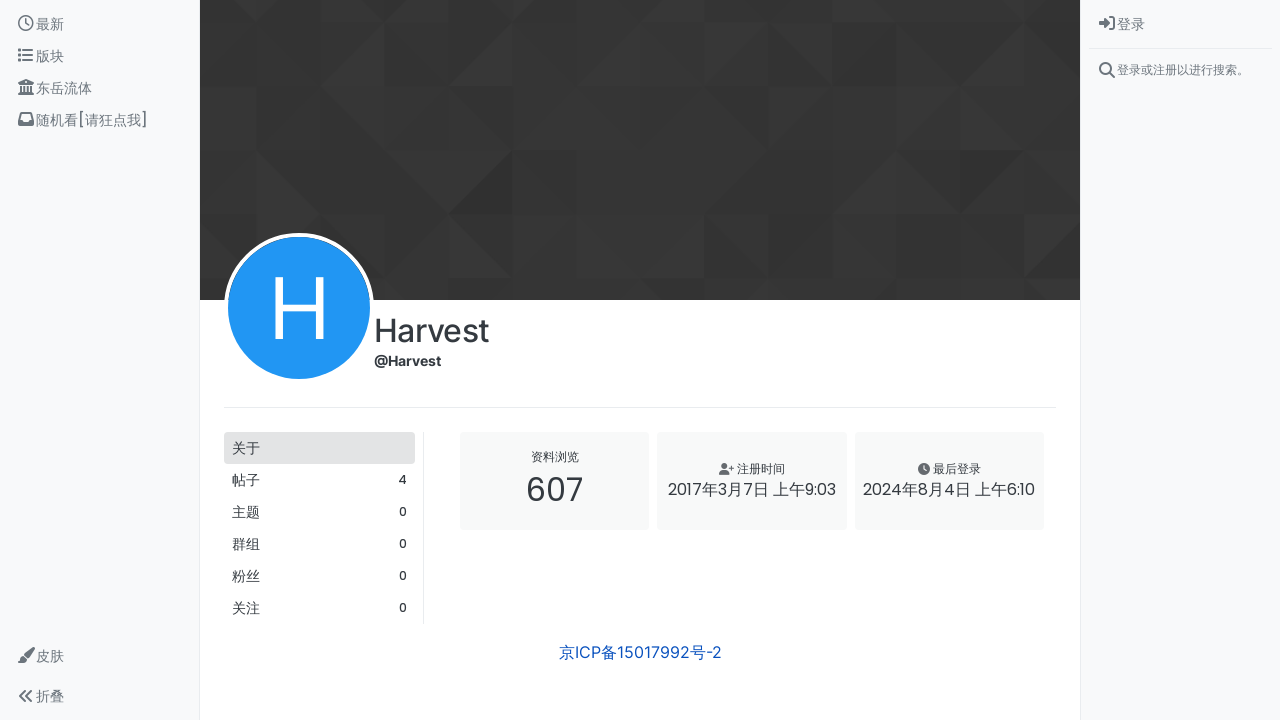

--- FILE ---
content_type: text/html; charset=utf-8
request_url: https://cfd-china.com/user/harvest
body_size: 14294
content:
<!DOCTYPE html>
<html lang="zh-CN" data-dir="ltr" style="direction: ltr;">
<head>
	<title>Harvest</title>
	<meta name="viewport" content="width&#x3D;device-width, initial-scale&#x3D;1.0" />
	<meta name="content-type" content="text/html; charset=UTF-8" />
	<meta name="apple-mobile-web-app-capable" content="yes" />
	<meta name="mobile-web-app-capable" content="yes" />
	<meta property="og:site_name" content="CFD中文网" />
	<meta name="msapplication-badge" content="frequency=30; polling-uri=https://cfd-china.com/sitemap.xml" />
	<meta name="theme-color" content="#ffffff" />
	<meta name="keywords" content="CFD,CFD中文网,openfoam,cfd论坛" />
	<meta name="msapplication-square150x150logo" content="/assets/uploads/system/site-logo.jpg" />
	<meta name="title" content="Harvest" />
	<meta name="description" />
	<meta property="og:title" content="Harvest" />
	<meta property="og:description" />
	<meta property="og:image" content="https://cfd-china.com/assets/uploads/system/og-image.png?v=1526122360272" />
	<meta property="og:image:url" content="https://cfd-china.com/assets/uploads/system/og-image.png?v=1526122360272" />
	<meta property="og:image:width" content="undefined" />
	<meta property="og:image:height" content="undefined" />
	<meta property="og:url" content="https://cfd-china.com/user/harvest" />
	
	<link rel="stylesheet" type="text/css" href="/assets/client.css?v=eedi85amb0g" />
	<link rel="icon" type="image/x-icon" href="/assets/uploads/system/favicon.ico?v&#x3D;eedi85amb0g" />
	<link rel="manifest" href="/manifest.webmanifest" crossorigin="use-credentials" />
	<link rel="search" type="application/opensearchdescription+xml" title="CFD中文网" href="/osd.xml" />
	<link rel="apple-touch-icon" href="/assets/uploads/system/touchicon-orig.png" />
	<link rel="icon" sizes="36x36" href="/assets/uploads/system/touchicon-36.png" />
	<link rel="icon" sizes="48x48" href="/assets/uploads/system/touchicon-48.png" />
	<link rel="icon" sizes="72x72" href="/assets/uploads/system/touchicon-72.png" />
	<link rel="icon" sizes="96x96" href="/assets/uploads/system/touchicon-96.png" />
	<link rel="icon" sizes="144x144" href="/assets/uploads/system/touchicon-144.png" />
	<link rel="icon" sizes="192x192" href="/assets/uploads/system/touchicon-192.png" />
	<link rel="prefetch" href="/assets/src/modules/composer.js?v&#x3D;eedi85amb0g" />
	<link rel="prefetch" href="/assets/src/modules/composer/uploads.js?v&#x3D;eedi85amb0g" />
	<link rel="prefetch" href="/assets/src/modules/composer/drafts.js?v&#x3D;eedi85amb0g" />
	<link rel="prefetch" href="/assets/src/modules/composer/tags.js?v&#x3D;eedi85amb0g" />
	<link rel="prefetch" href="/assets/src/modules/composer/categoryList.js?v&#x3D;eedi85amb0g" />
	<link rel="prefetch" href="/assets/src/modules/composer/resize.js?v&#x3D;eedi85amb0g" />
	<link rel="prefetch" href="/assets/src/modules/composer/autocomplete.js?v&#x3D;eedi85amb0g" />
	<link rel="prefetch" href="/assets/templates/composer.tpl?v&#x3D;eedi85amb0g" />
	<link rel="prefetch" href="/assets/language/zh-CN/topic.json?v&#x3D;eedi85amb0g" />
	<link rel="prefetch" href="/assets/language/zh-CN/modules.json?v&#x3D;eedi85amb0g" />
	<link rel="prefetch" href="/assets/language/zh-CN/tags.json?v&#x3D;eedi85amb0g" />
	<link rel="prefetch stylesheet" href="/assets/plugins/nodebb-plugin-markdown/styles/default.css" />
	<link rel="prefetch" href="/assets/language/zh-CN/markdown.json?v&#x3D;eedi85amb0g" />
	<link rel="stylesheet" href="https://cfd-china.com/assets/plugins/nodebb-plugin-emoji/emoji/styles.css?v&#x3D;eedi85amb0g" />
	

	<script>
		var config = JSON.parse('{"relative_path":"","upload_url":"/assets/uploads","asset_base_url":"/assets","assetBaseUrl":"/assets","siteTitle":"CFD\u4E2D\u6587\u7F51","browserTitle":"CFD\u4E2D\u6587\u7F51","titleLayout":"&#123;pageTitle&#125;","showSiteTitle":true,"maintenanceMode":false,"postQueue":0,"minimumTitleLength":3,"maximumTitleLength":70,"minimumPostLength":3,"maximumPostLength":32767,"minimumTagsPerTopic":0,"maximumTagsPerTopic":10,"minimumTagLength":1,"maximumTagLength":15,"undoTimeout":10000,"useOutgoingLinksPage":false,"allowGuestHandles":false,"allowTopicsThumbnail":false,"usePagination":false,"disableChat":true,"disableChatMessageEditing":false,"maximumChatMessageLength":1000,"socketioTransports":["polling","websocket"],"socketioOrigins":"https://cfd-china.com:*","websocketAddress":"","maxReconnectionAttempts":5,"reconnectionDelay":1500,"topicsPerPage":50,"postsPerPage":50,"maximumFileSize":10000,"theme:id":"nodebb-theme-harmony","theme:src":"","defaultLang":"zh-CN","userLang":"zh-CN","loggedIn":false,"uid":-1,"cache-buster":"v=eedi85amb0g","topicPostSort":"oldest_to_newest","categoryTopicSort":"recently_replied","csrf_token":false,"searchEnabled":true,"searchDefaultInQuick":"titlesposts","bootswatchSkin":"","composer:showHelpTab":true,"enablePostHistory":false,"timeagoCutoff":0,"timeagoCodes":["af","am","ar","az-short","az","be","bg","bs","ca","cs","cy","da","de-short","de","dv","el","en-short","en","es-short","es","et","eu","fa-short","fa","fi","fr-short","fr","gl","he","hr","hu","hy","id","is","it-short","it","ja","jv","ko","ky","lt","lv","mk","nl","no","pl","pt-br-short","pt-br","pt-short","pt","ro","rs","ru","rw","si","sk","sl","sq","sr","sv","th","tr-short","tr","uk","ur","uz","vi","zh-CN","zh-TW"],"cookies":{"enabled":false,"message":"[[global:cookies.message]]","dismiss":"[[global:cookies.accept]]","link":"[[global:cookies.learn-more]]","link_url":"https:&#x2F;&#x2F;www.cookiesandyou.com"},"thumbs":{"size":512},"iconBackgrounds":["#f44336","#e91e63","#9c27b0","#673ab7","#3f51b5","#2196f3","#009688","#1b5e20","#33691e","#827717","#e65100","#ff5722","#795548","#607d8b"],"emailPrompt":1,"useragent":{"isYaBrowser":false,"isAuthoritative":true,"isMobile":false,"isMobileNative":false,"isTablet":false,"isiPad":false,"isiPod":false,"isiPhone":false,"isiPhoneNative":false,"isAndroid":false,"isAndroidNative":false,"isBlackberry":false,"isOpera":false,"isIE":false,"isEdge":false,"isIECompatibilityMode":false,"isSafari":false,"isFirefox":false,"isWebkit":false,"isChrome":true,"isKonqueror":false,"isOmniWeb":false,"isSeaMonkey":false,"isFlock":false,"isAmaya":false,"isPhantomJS":false,"isEpiphany":false,"isDesktop":true,"isWindows":false,"isLinux":false,"isLinux64":false,"isMac":true,"isChromeOS":false,"isBada":false,"isSamsung":false,"isRaspberry":false,"isBot":false,"isCurl":false,"isAndroidTablet":false,"isWinJs":false,"isKindleFire":false,"isSilk":false,"isCaptive":false,"isSmartTV":false,"isUC":false,"isFacebook":false,"isAlamoFire":false,"isElectron":false,"silkAccelerated":false,"browser":"Chrome","version":"131.0.0.0","os":"OS X","platform":"Apple Mac","geoIp":{},"source":"Mozilla/5.0 (Macintosh; Intel Mac OS X 10_15_7) AppleWebKit/537.36 (KHTML, like Gecko) Chrome/131.0.0.0 Safari/537.36; ClaudeBot/1.0; +claudebot@anthropic.com)","isWechat":false},"fontawesome":{"pro":false,"styles":["solid","brands","regular"],"version":"6.5.1"},"acpLang":"undefined","topicSearchEnabled":false,"disableCustomUserSkins":false,"defaultBootswatchSkin":"","composer-default":{"composeRouteEnabled":"off"},"theme":{"enableQuickReply":true,"enableBreadcrumbs":true,"centerHeaderElements":false,"mobileTopicTeasers":false,"stickyToolbar":true,"autohideBottombar":true,"openSidebars":true,"chatModals":false},"openDraftsOnPageLoad":false,"markdown":{"highlight":1,"highlightLinesLanguageList":"[\\"cpp,c,cc,h,c++,h++,hpp\\"]","hljsLanguages":["common"],"theme":"default.css","defaultHighlightLanguage":"","externalMark":false},"emojiCustomFirst":true}');
		var app = {
			user: JSON.parse('{"uid":0,"username":"游客","displayname":"游客","userslug":"","fullname":"游客","email":"","icon:text":"?","icon:bgColor":"#aaa","groupTitle":"","groupTitleArray":[],"status":"offline","reputation":0,"email:confirmed":false,"unreadData":{"":{},"new":{},"watched":{},"unreplied":{}},"isAdmin":false,"isGlobalMod":false,"isMod":false,"privileges":{"chat":false,"chat:privileged":false,"upload:post:image":false,"upload:post:file":false,"signature":false,"invite":false,"group:create":false,"search:content":false,"search:users":false,"search:tags":false,"view:users":true,"view:tags":true,"view:groups":true,"local:login":false,"ban":false,"mute":false,"view:users:info":false},"blocks":[],"timeagoCode":"zh-CN","offline":true,"lastRoomId":null,"isEmailConfirmSent":false}')
		};

		document.documentElement.style.setProperty('--panel-offset', `${localStorage.getItem('panelOffset') || 0}px`);
	</script>

	
	<meta name="baidu-site-verification" content="4MdBfzwgW0" />
<meta name="google-site-verification" content="9aJ6k1XLQGRa8W9za3iwLuGHxAaKrkd2CtjlJz4olI0" />
<meta name="keywords" content="CFD中文网,李东岳,openfoam,CFD"> 

<!-- Global site tag (gtag.js) - Google Analytics -->
<script async src="https://www.googletagmanager.com/gtag/js?id=UA-165059481-1"></script>
<script>
  window.dataLayer = window.dataLayer || [];
  function gtag(){dataLayer.push(arguments);}
  gtag('js', new Date());

  gtag('config', 'UA-165059481-1');
</script>


<script>
    window.MathJax = {
  tex: {
    inlineMath: [['$','$'], ['\\(','\\)']],
    tags: "ams",
    macros: {
      ra: "{\\rm a}",
      rb: "{\\rm b}",
      rD: "{\\rm D}",
      cell: "{\\rm cell}",
      drag: "{\\rm drag}",
      lift: "{\\rm lift}",
      turb: "{\\rm turb}",
      rd: "{\\rm d}",
      buo: "{\\rm buo}",
      rc: "{\\rm c}",
      rN: "{\\rm N}",
      tr: "{\\rm tr}",
      dev: "{\\rm dev}",
      mag: "{\\rm mag}",
      max: "{\\rm max}",
      min: "{\\rm min}",
      rleft: "{\\rm left}",
      wall: "{\\rm wall}",
      outlet: "{\\rm outlet}",
      inlet: "{\\rm inlet}",
      rright: "{\\rm right}",
      own: "{\\rm own}",
      nei: "{\\rm nei}",
      exp: "{\\rm exp}",
      rq: "{\\rm q}",
      rref: "{\\rm ref}",
      rE: "{\\rm E}",
      bfH: "{\\bf H}",
      dpm: "{\\rm dpm}",
      rT: "{\\rm T}",
      rP: "{\\rm P}",
      rgh: "{\\rm rgh}",
      rL: "{\\rm L}",
      rR: "{\\rm R}",
      Kd: "{\\rm Kd}",
      rr: "{\\rm r}",
      rW: "{\\rm W}",
      bfU: "{\\bf U}",
      bfh: "{\\bf h}",
      bfHbyA: "{\\bf HbyA}",
      bfS: "{\\bf S}",
      bfg: "{\\bf g}",
      bfT: "{\\bf T}",
      bfV: "{\\bf V}",
      bfd: "{\\bf d}",
      bfI: "{\\bf I}",
      bfK: "{\\bf K}",
      bfA: "{\\bf A}",
      bfn: "{\\bf n}",
      bfR: "{\\bf R}",
      bfM: "{\\bf M}",
      bfx: "{\\bf x}",
      bfX: "{\\bf X}",
      bfF: "{\\bf F}",
      bfq: "{\\bf q}",
	  dt: "{\\Delta t}",
      p: "{\\partial}"    // this macro has an optional parameter that defaults to 'x' \ddx[t]{y}
    },
    autoload: {
      color: [],
      colorV2: ['color'],
	  verb: ['verb']
    },
    packages: {'[+]': ['verb']}
  },
  options: {
    skipHtmlTags: [            //  HTML tags that won't be searched for math
        'script', 'noscript', 'style', 'textarea', 'pre',
        'code', 'annotation', 'annotation-xml'
    ],
    ignoreHtmlClass: 'tex2jax_ignore',
    processHtmlClass: 'tex2jax_process'
  },
  loader: {
    load: ['[tex]/verb']
  }
};


(function () {
  var script = document.createElement('script');
  script.src = 'https://cdnjs.cloudflare.com/ajax/libs/mathjax/3.0.1/es5/tex-mml-chtml.js';
  script.async = true;
  document.head.appendChild(script);
})();

    
    
</script>


	
	
	<style>.emoji {
  height: 60px !important;
}</style>
	
</head>

<body class="page-user page-user-harvest template-account-profile page-status-200 theme-harmony user-guest skin-noskin">
	<a class="visually-hidden-focusable position-absolute top-0 start-0 p-3 m-3 bg-body" style="z-index: 1021;" href="#content">Skip to content</a>
	<div class="layout-container d-flex justify-content-between pb-4 pb-md-0">
		<nav component="sidebar/left" class="open text-dark bg-light sidebar sidebar-left start-0 border-end vh-100 d-none d-lg-flex flex-column justify-content-between sticky-top">
	<ul id="main-nav" class="list-unstyled d-flex flex-column w-100 gap-2 mt-2 overflow-y-auto">
		
		
		<li class="nav-item mx-2 " title="查看最新">
			<a class="nav-link navigation-link d-flex gap-2 justify-content-between align-items-center "
			 href="&#x2F;recent"  aria-label="最新">
				<span class="d-flex gap-2 align-items-center text-nowrap truncate-open">
					<span class="position-relative">
						
						<i class="fa fa-fw fa-clock-o" data-content=""></i>
						<span component="navigation/count" class="visible-closed position-absolute top-0 start-100 translate-middle badge rounded-1 bg-primary hidden"></span>
						
					</span>
					
					<span class="nav-text small visible-open fw-semibold text-truncate">最新</span>
					
				</span>
				<span component="navigation/count" class="visible-open badge rounded-1 bg-primary hidden"></span>
			</a>
			
		</li>
		
		
		
		<li class="nav-item mx-2 " title="版块">
			<a class="nav-link navigation-link d-flex gap-2 justify-content-between align-items-center "
			 href="&#x2F;categories"  target="_blank" aria-label="版块">
				<span class="d-flex gap-2 align-items-center text-nowrap truncate-open">
					<span class="position-relative">
						
						<i class="fa fa-fw fa-list" data-content=""></i>
						<span component="navigation/count" class="visible-closed position-absolute top-0 start-100 translate-middle badge rounded-1 bg-primary hidden"></span>
						
					</span>
					
					<span class="nav-text small visible-open fw-semibold text-truncate">版块</span>
					
				</span>
				<span component="navigation/count" class="visible-open badge rounded-1 bg-primary hidden"></span>
			</a>
			
		</li>
		
		
		
		<li class="nav-item mx-2 " title="">
			<a class="nav-link navigation-link d-flex gap-2 justify-content-between align-items-center "
			 href="http:&#x2F;&#x2F;dyfluid.com&#x2F;index.html"  target="_blank" aria-label="东岳流体">
				<span class="d-flex gap-2 align-items-center text-nowrap truncate-open">
					<span class="position-relative">
						
						<i class="fa fa-fw fa-building-columns fa-solid" data-content=""></i>
						<span component="navigation/count" class="visible-closed position-absolute top-0 start-100 translate-middle badge rounded-1 bg-primary hidden"></span>
						
					</span>
					
					<span class="nav-text small visible-open fw-semibold text-truncate">东岳流体</span>
					
				</span>
				<span component="navigation/count" class="visible-open badge rounded-1 bg-primary hidden"></span>
			</a>
			
		</li>
		
		
		
		<li class="nav-item mx-2 " title="">
			<a class="nav-link navigation-link d-flex gap-2 justify-content-between align-items-center "
			 href="&#x2F;random"  aria-label="随机看[请狂点我]">
				<span class="d-flex gap-2 align-items-center text-nowrap truncate-open">
					<span class="position-relative">
						
						<i class="fa fa-fw fa-inbox" data-content=""></i>
						<span component="navigation/count" class="visible-closed position-absolute top-0 start-100 translate-middle badge rounded-1 bg-primary hidden"></span>
						
					</span>
					
					<span class="nav-text small visible-open fw-semibold text-truncate">随机看[请狂点我]</span>
					
				</span>
				<span component="navigation/count" class="visible-open badge rounded-1 bg-primary hidden"></span>
			</a>
			
		</li>
		
		
	</ul>
	<div class="sidebar-toggle-container align-self-start">
		
		<div class="dropend m-2" component="skinSwitcher" title="皮肤">
	<a data-bs-toggle="dropdown" href="#" role="button" class="nav-link position-relative" aria-haspopup="true" aria-expanded="false" aria-label="皮肤">
		<span class="justify-content-between w-100">
			<span class="d-flex gap-2 align-items-center text-nowrap truncate-open">
				<span>
					<i component="skinSwitcher/icon" class="fa fa-fw fa-paintbrush"></i>
				</span>
				<span class="nav-text small visible-open fw-semibold">皮肤</span>
			</span>
		</span>
	</a>

	<ul class="dropdown-menu p-1 text-sm overflow-auto p-1" role="menu">
		<div class="d-flex">
			<div>
				<li class="dropdown-header">Light</li>
				<div class="d-grid" style="grid-template-columns: 1fr 1fr;">
					
					<li>
						<a href="#" class="dropdown-item rounded-1" data-value="cerulean" role="menuitem">Cerulean <i class="fa fa-fw fa-check  invisible "></i></a>
					</li>
					
					<li>
						<a href="#" class="dropdown-item rounded-1" data-value="cosmo" role="menuitem">Cosmo <i class="fa fa-fw fa-check  invisible "></i></a>
					</li>
					
					<li>
						<a href="#" class="dropdown-item rounded-1" data-value="flatly" role="menuitem">Flatly <i class="fa fa-fw fa-check  invisible "></i></a>
					</li>
					
					<li>
						<a href="#" class="dropdown-item rounded-1" data-value="journal" role="menuitem">Journal <i class="fa fa-fw fa-check  invisible "></i></a>
					</li>
					
					<li>
						<a href="#" class="dropdown-item rounded-1" data-value="litera" role="menuitem">Litera <i class="fa fa-fw fa-check  invisible "></i></a>
					</li>
					
					<li>
						<a href="#" class="dropdown-item rounded-1" data-value="lumen" role="menuitem">Lumen <i class="fa fa-fw fa-check  invisible "></i></a>
					</li>
					
					<li>
						<a href="#" class="dropdown-item rounded-1" data-value="lux" role="menuitem">Lux <i class="fa fa-fw fa-check  invisible "></i></a>
					</li>
					
					<li>
						<a href="#" class="dropdown-item rounded-1" data-value="materia" role="menuitem">Materia <i class="fa fa-fw fa-check  invisible "></i></a>
					</li>
					
					<li>
						<a href="#" class="dropdown-item rounded-1" data-value="minty" role="menuitem">Minty <i class="fa fa-fw fa-check  invisible "></i></a>
					</li>
					
					<li>
						<a href="#" class="dropdown-item rounded-1" data-value="morph" role="menuitem">Morph <i class="fa fa-fw fa-check  invisible "></i></a>
					</li>
					
					<li>
						<a href="#" class="dropdown-item rounded-1" data-value="pulse" role="menuitem">Pulse <i class="fa fa-fw fa-check  invisible "></i></a>
					</li>
					
					<li>
						<a href="#" class="dropdown-item rounded-1" data-value="sandstone" role="menuitem">Sandstone <i class="fa fa-fw fa-check  invisible "></i></a>
					</li>
					
					<li>
						<a href="#" class="dropdown-item rounded-1" data-value="simplex" role="menuitem">Simplex <i class="fa fa-fw fa-check  invisible "></i></a>
					</li>
					
					<li>
						<a href="#" class="dropdown-item rounded-1" data-value="sketchy" role="menuitem">Sketchy <i class="fa fa-fw fa-check  invisible "></i></a>
					</li>
					
					<li>
						<a href="#" class="dropdown-item rounded-1" data-value="spacelab" role="menuitem">Spacelab <i class="fa fa-fw fa-check  invisible "></i></a>
					</li>
					
					<li>
						<a href="#" class="dropdown-item rounded-1" data-value="united" role="menuitem">United <i class="fa fa-fw fa-check  invisible "></i></a>
					</li>
					
					<li>
						<a href="#" class="dropdown-item rounded-1" data-value="yeti" role="menuitem">Yeti <i class="fa fa-fw fa-check  invisible "></i></a>
					</li>
					
					<li>
						<a href="#" class="dropdown-item rounded-1" data-value="zephyr" role="menuitem">Zephyr <i class="fa fa-fw fa-check  invisible "></i></a>
					</li>
					
				</div>
			</div>
			<div>
				<li class="dropdown-header">Dark</li>
				
				<li>
					<a href="#" class="dropdown-item rounded-1" data-value="cyborg" role="menuitem">Cyborg <i class="fa fa-fw fa-check  invisible "></i></a>
				</li>
				
				<li>
					<a href="#" class="dropdown-item rounded-1" data-value="darkly" role="menuitem">Darkly <i class="fa fa-fw fa-check  invisible "></i></a>
				</li>
				
				<li>
					<a href="#" class="dropdown-item rounded-1" data-value="quartz" role="menuitem">Quartz <i class="fa fa-fw fa-check  invisible "></i></a>
				</li>
				
				<li>
					<a href="#" class="dropdown-item rounded-1" data-value="slate" role="menuitem">Slate <i class="fa fa-fw fa-check  invisible "></i></a>
				</li>
				
				<li>
					<a href="#" class="dropdown-item rounded-1" data-value="solar" role="menuitem">Solar <i class="fa fa-fw fa-check  invisible "></i></a>
				</li>
				
				<li>
					<a href="#" class="dropdown-item rounded-1" data-value="superhero" role="menuitem">Superhero <i class="fa fa-fw fa-check  invisible "></i></a>
				</li>
				
				<li>
					<a href="#" class="dropdown-item rounded-1" data-value="vapor" role="menuitem">Vapor <i class="fa fa-fw fa-check  invisible "></i></a>
				</li>
				
			</div>
		</div>

		<hr class="my-1"/>

		<div class="d-grid" style="grid-template-columns: 1fr 1fr;">
			
			<li>
				<a href="#" class="dropdown-item rounded-1" data-value="" role="menuitem">默认（不使用皮肤） <i class="fa fa-fw fa-check "></i></a>
			</li>
			
			<li>
				<a href="#" class="dropdown-item rounded-1" data-value="noskin" role="menuitem">不使用皮肤 <i class="fa fa-fw fa-check  invisible "></i></a>
			</li>
			
			
		</div>
	</ul>
</div>

		

		<div class="sidebar-toggle m-2 d-none d-lg-block">
			<a href="#" role="button" component="sidebar/toggle" class="nav-link d-flex gap-2 align-items-center p-2 pointer w-100 text-nowrap" title="展开" aria-label="Sidebar Toggle">
				<i class="fa fa-fw fa-angles-right"></i>
				<i class="fa fa-fw fa-angles-left"></i>
				<span class="nav-text visible-open fw-semibold small lh-1">折叠</span>
			</a>
		</div>
	</div>
</nav>

		<main id="panel" class="d-flex flex-column gap-3 flex-grow-1 mt-3" style="min-width: 0;">
			
<div class="container-lg px-md-4 brand-container">
	<div class="col-12 d-flex border-bottom pb-3 ">
		<div component="brand/wrapper" class="d-flex align-items-center gap-3 p-2 rounded-1 align-content-stretch ">
			
			<a component="brand/anchor" href="/" title="品牌标识">
				<img component="brand/logo" alt="CFD中文网" class="" src="/assets/uploads/system/site-logo.jpg?v=eedi85amb0g" />
			</a>
			

			
			<a component="siteTitle" class="text-truncate align-self-stretch align-items-center d-flex" href="/">
				<h1 class="fs-6 fw-bold text-body mb-0">CFD中文网</h1>
			</a>
			
		</div>
		
	</div>
</div>

			<script>
				const headerEl = document.getElementById('header-menu');
				if (headerEl) {
					const rect = headerEl.getBoundingClientRect();
					const offset = Math.max(0, rect.bottom);
					document.documentElement.style.setProperty('--panel-offset', offset + `px`);
				} else {
					document.documentElement.style.setProperty('--panel-offset', `0px`);
				}
			</script>
			<div class="container-lg px-md-4 d-flex flex-column gap-3 h-100 mb-5 mb-lg-0" id="content">
			<noscript>
    <div class="alert alert-danger">
        <p>
            Your browser does not seem to support JavaScript. As a result, your viewing experience will be diminished, and you have been placed in <strong>read-only mode</strong>.
        </p>
        <p>
            Please download a browser that supports JavaScript, or enable it if it's disabled (i.e. NoScript).
        </p>
    </div>
</noscript>
			
<div class="account w-100 mx-auto">
	<div data-widget-area="header">
		
	</div>

	<div class="cover position-absolute start-0 top-0 w-100" component="account/cover" style="background-image: url(/assets/images/cover-default.png); background-position: 50% 50%;">
		<div class="container">
			
			
			
		</div>
	</div>

	<div class="d-flex flex-column flex-md-row gap-2 w-100 pb-4 mb-4 mt-2 border-bottom">
		<div  class="avatar-wrapper border border-white border-4 rounded-circle position-relative align-self-center align-self-md-start hover-parent" style="margin-top: -75px;">
			<span  alt="Harvest" title="Harvest" data-uid="479" loading="lazy" aria-label="User avatar for Harvest" class="avatar  avatar-rounded" component="avatar/icon" style="--avatar-size: 142px; background-color: #2196f3;">H</span>
			
		</div>

		<div class="d-flex flex-column flex-md-row mt-1 justify-content-between w-100 gap-2">
			<div class="d-flex flex-grow-1 flex-row gap-2">
				<div class="d-flex flex-column gap-1">
					<h2 class="fullname fw-semibold fs-2 tracking-tight mb-0">Harvest</h2>
					<div class="d-flex flex-wrap gap-1 text-sm align-items-center">
						<span class="username fw-bold">@Harvest</span>
						<div class="d-flex align-items-center gap-1 p-1">
							
						</div>
					</div>
					<div class="d-flex gap-2" component="user/badges"></div>
					
				</div>
			</div>

			<div class="flex-shrink-0 d-flex gap-1 align-self-stretch align-self-md-start justify-content-end">
				

				
				
				
				
			</div>
		</div>
	</div>

	<div class="d-flex flex-column flex-md-row">
		<div class="flex-shrink-0 pe-2 border-end-md text-sm mb-3 flex-basis-md-200">
	<div class="sticky-md-top d-flex flex-row flex-md-column flex-wrap gap-1" style="top: 1rem;z-index: 1;">
		<a href="/user/harvest" class="btn-ghost ff-secondary fw-semibold active">
			<div class="flex-grow-1">关于</div>
		</a>
		<a href="/user/harvest/posts"class="btn-ghost ff-secondary fw-semibold
			
			
			
			
			
			">
			<div class="flex-grow-1">帖子</div>
			<span class="flex-shrink-0 text-xs" title="4">4</span>
		</a>
		<a href="/user/harvest/topics" class="btn-ghost ff-secondary fw-semibold
			
			
			">
			<div class="flex-grow-1">主题</div>
			<span class="flex-shrink-0 text-xs" title="0">0</span>
		</a>
		<a href="/user/harvest/groups" class="btn-ghost ff-secondary fw-semibold
			">
			<div class="flex-grow-1">群组</div>
			<span class="flex-shrink-0 text-xs" title="0">0</span>
		</a>

		<a href="/user/harvest/followers" class="btn-ghost ff-secondary fw-semibold
			">
			<div class="flex-grow-1">粉丝</div>
			<span class="flex-shrink-0 text-xs" title="0">0</span>
		</a>

		<a href="/user/harvest/following" class="btn-ghost ff-secondary fw-semibold
			">
			<div class="flex-grow-1">关注</div>
			<span class="flex-shrink-0 text-xs" title="0">0</span>
		</a>

		

		

		

		
	</div>
</div>

		<div class="account-content flex-grow-1 ps-md-2 ps-lg-3 ps-xl-4" style="min-width: 0;">









<div class="account-stats container">
	<div class="row row-cols-2 row-cols-xl-3 row-cols-xxl-4 g-2">
		
		<div class="stat">
			<div class="align-items-center justify-content-center card card-header px-0 py-3 border-0 rounded-1 h-100">
				<span class="stat-label text-xs fw-semibold">资料浏览</span>
				<span class="fs-2 ff-secondary" title="
				607">607</span>
			</div>
		</div>

		<div class="stat">
			<div class="align-items-center justify-content-center card card-header px-0 py-3 border-0 rounded-1 h-100 gap-2">
				<span class="stat-label text-xs fw-semibold"><i class="text-muted fa-solid fa-user-plus"></i> <span>注册时间</span></span>
				<span class="timeago fs-6 ff-secondary" title="2017-03-07T09:03:19.697Z"></span>
			</div>
		</div>

		<div class="stat">
			<div class="align-items-center justify-content-center card card-header px-0 py-3 border-0 rounded-1 h-100 gap-2">
				<span class="stat-label text-xs fw-semibold"><i class="text-muted fa-solid fa-clock"></i> <span>最后登录</span></span>
				<span class="timeago text-center text-break w-100 px-2 fs-6 ff-secondary" title="2024-08-04T06:10:45.638Z"></span>
			</div>
		</div>

		

		

		

		
	</div>
</div>

		</div>
	</div>
</div>
<script id="ajaxify-data" type="application/json">{"uid":479,"username":"Harvest","userslug":"harvest","email":"","email:confirmed":true,"joindate":1488877399697,"lastonline":1722751845638,"picture":null,"icon:bgColor":"#2196f3","fullname":"","location":"","birthday":"","website":"","aboutme":"","signature":"","uploadedpicture":null,"profileviews":607,"postcount":4,"topiccount":0,"lastposttime":1653393771122,"banned":false,"banned:expire":0,"status":"offline","flags":null,"followerCount":0,"followingCount":0,"cover:url":"/assets/images/cover-default.png","cover:position":"50% 50%","groupTitle":null,"mutedUntil":0,"mutedReason":null,"displayname":"Harvest","groupTitleArray":[],"icon:text":"H","joindateISO":"2017-03-07T09:03:19.697Z","lastonlineISO":"2024-08-04T06:10:45.638Z","banned_until":0,"banned_until_readable":"Not Banned","muted":false,"aboutmeParsed":"","age":0,"emailHidden":true,"emailClass":"","moderationNote":"","isBlocked":false,"yourid":-1,"theirid":479,"isTargetAdmin":false,"isAdmin":false,"isGlobalModerator":false,"isModerator":false,"isAdminOrGlobalModerator":false,"isAdminOrGlobalModeratorOrModerator":false,"isSelfOrAdminOrGlobalModerator":false,"canEdit":false,"canBan":false,"canMute":false,"canFlag":true,"canChangePassword":false,"isSelf":false,"isFollowing":false,"canChat":false,"hasPrivateChat":0,"showHidden":false,"allowProfilePicture":true,"allowCoverPicture":true,"allowProfileImageUploads":1,"allowedProfileImageExtensions":".png, .jpeg, .bmp, .gif, .jpg","groups":[],"selectedGroup":[],"disableSignatures":false,"reputation:disabled":true,"downvote:disabled":false,"profile_links":[],"websiteLink":"http://","websiteName":"","username:disableEdit":1,"email:disableEdit":1,"blocksCount":0,"counts":{"posts":4,"best":1,"controversial":0,"topics":0,"groups":0,"following":0,"followers":0},"posts":[{"pid":30988,"tid":2338,"content":"<p dir=\"auto\">李老师，我个人觉得公式3.7，3.8的表述有点问题，如果在某一个位置（固定坐标）求导数，那么就是偏导数，而不是全导数，全导数下面是不应该加坐标限制的，也许是理解不太一样<\/p>\n","uid":479,"timestamp":1653393771122,"deleted":false,"upvotes":0,"downvotes":0,"replies":0,"votes":0,"timestampISO":"2022-05-24T12:02:51.122Z","user":{"uid":479,"username":"Harvest","userslug":"harvest","picture":null,"status":"offline","displayname":"Harvest","icon:text":"H","icon:bgColor":"#2196f3"},"topic":{"uid":863,"tid":2338,"title":"《无痛苦N-S方程笔记》勘误","cid":9,"tags":[],"slug":"2338/无痛苦n-s方程笔记-勘误","deleted":0,"scheduled":false,"postcount":56,"mainPid":12273,"teaserPid":"42618","timestamp":1552393825176,"titleRaw":"《无痛苦N-S方程笔记》勘误","timestampISO":"2019-03-12T12:30:25.176Z"},"category":{"cid":9,"name":"CFD彩虹条","icon":"fa-chart-line fa-solid","slug":"9/cfd彩虹条","parentCid":0,"bgColor":"#BA8BAF","color":"#ffffff","backgroundImage":"","imageClass":"cover"},"isMainPost":false},{"pid":8803,"tid":1531,"content":"<p dir=\"auto\"><a class=\"plugin-mentions-user plugin-mentions-a\" href=\"https://cfd-china.com/uid/506\">@mr-不欢喜<\/a>   Interfacial area concentration一般计算颗粒的合并 破碎，个人感觉应该不适用与你这个干燥问题<\/p>\n","uid":479,"timestamp":1529035640854,"deleted":false,"upvotes":0,"downvotes":0,"replies":0,"votes":0,"timestampISO":"2018-06-15T04:07:20.854Z","user":{"uid":479,"username":"Harvest","userslug":"harvest","picture":null,"status":"offline","displayname":"Harvest","icon:text":"H","icon:bgColor":"#2196f3"},"topic":{"uid":506,"tid":1531,"title":"【求助】欧拉多相流模拟颗粒流被空气流干燥的传热传质","cid":5,"tags":[],"slug":"1531/求助-欧拉多相流模拟颗粒流被空气流干燥的传热传质","deleted":0,"scheduled":false,"postcount":6,"mainPid":8241,"teaserPid":"10366","timestamp":1524827007086,"titleRaw":"【求助】欧拉多相流模拟颗粒流被空气流干燥的传热传质","timestampISO":"2018-04-27T11:03:27.086Z"},"category":{"cid":5,"name":"Fluent","icon":"fa-eercast","slug":"5/fluent","parentCid":0,"bgColor":"#A1B56C","color":"#ffffff","backgroundImage":"","imageClass":"cover"},"isMainPost":false},{"pid":8802,"tid":1152,"content":"<p dir=\"auto\">@东岳 ，李老师，我想问一下这些多相流模型对颗粒尺寸与流体网格有没有什么要求，是不是都要求颗粒尺寸必须小于网格，小于的量级是多少，按照曳力模型，是颗粒与流体的相对速度，如果划分网格的话，应该是颗粒速度与流体网格的速度之差，但是看到有文献双流体模型计算颗粒大于网格尺寸的，感觉不太合适    还有有没有适用于流体及大颗粒的模型  谢谢<\/p>\n","uid":479,"timestamp":1529034837392,"deleted":false,"upvotes":1,"downvotes":0,"replies":0,"votes":1,"timestampISO":"2018-06-15T03:53:57.392Z","user":{"uid":479,"username":"Harvest","userslug":"harvest","picture":null,"status":"offline","displayname":"Harvest","icon:text":"H","icon:bgColor":"#2196f3"},"topic":{"uid":1,"tid":1152,"title":"多相流与矩方法的数学模型","cid":2,"tags":[],"slug":"1152/多相流与矩方法的数学模型","deleted":0,"scheduled":false,"postcount":106,"mainPid":6073,"teaserPid":"40539","timestamp":1511084287640,"titleRaw":"多相流与矩方法的数学模型","timestampISO":"2017-11-19T09:38:07.640Z"},"category":{"cid":2,"name":"Algorithm","icon":"fa-glide-g","slug":"2/algorithm","parentCid":0,"bgColor":"#59b3d0","color":"#ffffff","backgroundImage":"","imageClass":"cover"},"isMainPost":false},{"pid":3382,"tid":134,"content":"<p dir=\"auto\"><a class=\"plugin-mentions-user plugin-mentions-a\" href=\"https://cfd-china.com/uid/5\">@搬运工不好当<\/a> 就是为了分块，分成的块就有映射特征，画成结构性网格<\/p>\n","uid":479,"timestamp":1489581941411,"deleted":false,"upvotes":0,"downvotes":0,"replies":0,"votes":0,"timestampISO":"2017-03-15T12:45:41.411Z","user":{"uid":479,"username":"Harvest","userslug":"harvest","picture":null,"status":"offline","displayname":"Harvest","icon:text":"H","icon:bgColor":"#2196f3"},"topic":{"uid":5,"tid":134,"title":"ICEM为什么要分块？","cid":7,"tags":[],"slug":"134/icem为什么要分块","deleted":0,"scheduled":false,"postcount":4,"mainPid":373,"teaserPid":"3382","timestamp":1459483554418,"titleRaw":"ICEM为什么要分块？","timestampISO":"2016-04-01T04:05:54.418Z"},"category":{"cid":7,"name":"Meshy","icon":"fa-barcode","slug":"7/meshy","parentCid":0,"bgColor":"#7CAFC2","color":"#ffffff","backgroundImage":"","imageClass":"cover"},"isMainPost":false}],"latestPosts":[{"pid":30988,"tid":2338,"content":"<p dir=\"auto\">李老师，我个人觉得公式3.7，3.8的表述有点问题，如果在某一个位置（固定坐标）求导数，那么就是偏导数，而不是全导数，全导数下面是不应该加坐标限制的，也许是理解不太一样<\/p>\n","uid":479,"timestamp":1653393771122,"deleted":false,"upvotes":0,"downvotes":0,"replies":0,"votes":0,"timestampISO":"2022-05-24T12:02:51.122Z","user":{"uid":479,"username":"Harvest","userslug":"harvest","picture":null,"status":"offline","displayname":"Harvest","icon:text":"H","icon:bgColor":"#2196f3"},"topic":{"uid":863,"tid":2338,"title":"《无痛苦N-S方程笔记》勘误","cid":9,"tags":[],"slug":"2338/无痛苦n-s方程笔记-勘误","deleted":0,"scheduled":false,"postcount":56,"mainPid":12273,"teaserPid":"42618","timestamp":1552393825176,"titleRaw":"《无痛苦N-S方程笔记》勘误","timestampISO":"2019-03-12T12:30:25.176Z"},"category":{"cid":9,"name":"CFD彩虹条","icon":"fa-chart-line fa-solid","slug":"9/cfd彩虹条","parentCid":0,"bgColor":"#BA8BAF","color":"#ffffff","backgroundImage":"","imageClass":"cover"},"isMainPost":false},{"pid":8803,"tid":1531,"content":"<p dir=\"auto\"><a class=\"plugin-mentions-user plugin-mentions-a\" href=\"https://cfd-china.com/uid/506\">@mr-不欢喜<\/a>   Interfacial area concentration一般计算颗粒的合并 破碎，个人感觉应该不适用与你这个干燥问题<\/p>\n","uid":479,"timestamp":1529035640854,"deleted":false,"upvotes":0,"downvotes":0,"replies":0,"votes":0,"timestampISO":"2018-06-15T04:07:20.854Z","user":{"uid":479,"username":"Harvest","userslug":"harvest","picture":null,"status":"offline","displayname":"Harvest","icon:text":"H","icon:bgColor":"#2196f3"},"topic":{"uid":506,"tid":1531,"title":"【求助】欧拉多相流模拟颗粒流被空气流干燥的传热传质","cid":5,"tags":[],"slug":"1531/求助-欧拉多相流模拟颗粒流被空气流干燥的传热传质","deleted":0,"scheduled":false,"postcount":6,"mainPid":8241,"teaserPid":"10366","timestamp":1524827007086,"titleRaw":"【求助】欧拉多相流模拟颗粒流被空气流干燥的传热传质","timestampISO":"2018-04-27T11:03:27.086Z"},"category":{"cid":5,"name":"Fluent","icon":"fa-eercast","slug":"5/fluent","parentCid":0,"bgColor":"#A1B56C","color":"#ffffff","backgroundImage":"","imageClass":"cover"},"isMainPost":false},{"pid":8802,"tid":1152,"content":"<p dir=\"auto\">@东岳 ，李老师，我想问一下这些多相流模型对颗粒尺寸与流体网格有没有什么要求，是不是都要求颗粒尺寸必须小于网格，小于的量级是多少，按照曳力模型，是颗粒与流体的相对速度，如果划分网格的话，应该是颗粒速度与流体网格的速度之差，但是看到有文献双流体模型计算颗粒大于网格尺寸的，感觉不太合适    还有有没有适用于流体及大颗粒的模型  谢谢<\/p>\n","uid":479,"timestamp":1529034837392,"deleted":false,"upvotes":1,"downvotes":0,"replies":0,"votes":1,"timestampISO":"2018-06-15T03:53:57.392Z","user":{"uid":479,"username":"Harvest","userslug":"harvest","picture":null,"status":"offline","displayname":"Harvest","icon:text":"H","icon:bgColor":"#2196f3"},"topic":{"uid":1,"tid":1152,"title":"多相流与矩方法的数学模型","cid":2,"tags":[],"slug":"1152/多相流与矩方法的数学模型","deleted":0,"scheduled":false,"postcount":106,"mainPid":6073,"teaserPid":"40539","timestamp":1511084287640,"titleRaw":"多相流与矩方法的数学模型","timestampISO":"2017-11-19T09:38:07.640Z"},"category":{"cid":2,"name":"Algorithm","icon":"fa-glide-g","slug":"2/algorithm","parentCid":0,"bgColor":"#59b3d0","color":"#ffffff","backgroundImage":"","imageClass":"cover"},"isMainPost":false},{"pid":3382,"tid":134,"content":"<p dir=\"auto\"><a class=\"plugin-mentions-user plugin-mentions-a\" href=\"https://cfd-china.com/uid/5\">@搬运工不好当<\/a> 就是为了分块，分成的块就有映射特征，画成结构性网格<\/p>\n","uid":479,"timestamp":1489581941411,"deleted":false,"upvotes":0,"downvotes":0,"replies":0,"votes":0,"timestampISO":"2017-03-15T12:45:41.411Z","user":{"uid":479,"username":"Harvest","userslug":"harvest","picture":null,"status":"offline","displayname":"Harvest","icon:text":"H","icon:bgColor":"#2196f3"},"topic":{"uid":5,"tid":134,"title":"ICEM为什么要分块？","cid":7,"tags":[],"slug":"134/icem为什么要分块","deleted":0,"scheduled":false,"postcount":4,"mainPid":373,"teaserPid":"3382","timestamp":1459483554418,"titleRaw":"ICEM为什么要分块？","timestampISO":"2016-04-01T04:05:54.418Z"},"category":{"cid":7,"name":"Meshy","icon":"fa-barcode","slug":"7/meshy","parentCid":0,"bgColor":"#7CAFC2","color":"#ffffff","backgroundImage":"","imageClass":"cover"},"isMainPost":false}],"bestPosts":[{"pid":8802,"tid":1152,"content":"<p dir=\"auto\">@东岳 ，李老师，我想问一下这些多相流模型对颗粒尺寸与流体网格有没有什么要求，是不是都要求颗粒尺寸必须小于网格，小于的量级是多少，按照曳力模型，是颗粒与流体的相对速度，如果划分网格的话，应该是颗粒速度与流体网格的速度之差，但是看到有文献双流体模型计算颗粒大于网格尺寸的，感觉不太合适    还有有没有适用于流体及大颗粒的模型  谢谢<\/p>\n","uid":479,"timestamp":1529034837392,"deleted":false,"upvotes":1,"downvotes":0,"replies":0,"votes":1,"timestampISO":"2018-06-15T03:53:57.392Z","user":{"uid":479,"username":"Harvest","userslug":"harvest","picture":null,"status":"offline","displayname":"Harvest","icon:text":"H","icon:bgColor":"#2196f3"},"topic":{"uid":1,"tid":1152,"title":"多相流与矩方法的数学模型","cid":2,"tags":[],"slug":"1152/多相流与矩方法的数学模型","deleted":0,"scheduled":false,"postcount":106,"mainPid":6073,"teaserPid":"40539","timestamp":1511084287640,"titleRaw":"多相流与矩方法的数学模型","timestampISO":"2017-11-19T09:38:07.640Z"},"category":{"cid":2,"name":"Algorithm","icon":"fa-glide-g","slug":"2/algorithm","parentCid":0,"bgColor":"#59b3d0","color":"#ffffff","backgroundImage":"","imageClass":"cover"},"isMainPost":false}],"breadcrumbs":[{"text":"CFD中文网","url":"https://cfd-china.com"},{"text":"Harvest"}],"title":"Harvest","loggedIn":false,"loggedInUser":{"uid":0,"username":"[[global:guest]]","picture":"","icon:text":"?","icon:bgColor":"#aaa"},"relative_path":"","template":{"name":"account/profile","account/profile":true},"url":"/user/harvest","bodyClass":"page-user page-user-harvest template-account-profile page-status-200 theme-harmony user-guest","_header":{"tags":{"meta":[{"name":"viewport","content":"width&#x3D;device-width, initial-scale&#x3D;1.0"},{"name":"content-type","content":"text/html; charset=UTF-8","noEscape":true},{"name":"apple-mobile-web-app-capable","content":"yes"},{"name":"mobile-web-app-capable","content":"yes"},{"property":"og:site_name","content":"CFD中文网"},{"name":"msapplication-badge","content":"frequency=30; polling-uri=https://cfd-china.com/sitemap.xml","noEscape":true},{"name":"theme-color","content":"#ffffff"},{"name":"keywords","content":"CFD,CFD中文网,openfoam,cfd论坛"},{"name":"msapplication-square150x150logo","content":"/assets/uploads/system/site-logo.jpg","noEscape":true},{"name":"title","content":"Harvest","noEscape":true},{"name":"description","content":""},{"property":"og:title","content":"Harvest","noEscape":true},{"property":"og:description","content":""},{"property":"og:image","content":"https://cfd-china.com/assets/uploads/system/og-image.png?v=1526122360272","noEscape":true},{"property":"og:image:url","content":"https://cfd-china.com/assets/uploads/system/og-image.png?v=1526122360272","noEscape":true},{"property":"og:image:width","content":"undefined"},{"property":"og:image:height","content":"undefined"},{"content":"https://cfd-china.com/user/harvest","property":"og:url"}],"link":[{"rel":"icon","type":"image/x-icon","href":"/assets/uploads/system/favicon.ico?v&#x3D;eedi85amb0g"},{"rel":"manifest","href":"/manifest.webmanifest","crossorigin":"use-credentials"},{"rel":"search","type":"application/opensearchdescription+xml","title":"CFD中文网","href":"/osd.xml"},{"rel":"apple-touch-icon","href":"/assets/uploads/system/touchicon-orig.png"},{"rel":"icon","sizes":"36x36","href":"/assets/uploads/system/touchicon-36.png"},{"rel":"icon","sizes":"48x48","href":"/assets/uploads/system/touchicon-48.png"},{"rel":"icon","sizes":"72x72","href":"/assets/uploads/system/touchicon-72.png"},{"rel":"icon","sizes":"96x96","href":"/assets/uploads/system/touchicon-96.png"},{"rel":"icon","sizes":"144x144","href":"/assets/uploads/system/touchicon-144.png"},{"rel":"icon","sizes":"192x192","href":"/assets/uploads/system/touchicon-192.png"},{"rel":"prefetch","href":"/assets/src/modules/composer.js?v&#x3D;eedi85amb0g"},{"rel":"prefetch","href":"/assets/src/modules/composer/uploads.js?v&#x3D;eedi85amb0g"},{"rel":"prefetch","href":"/assets/src/modules/composer/drafts.js?v&#x3D;eedi85amb0g"},{"rel":"prefetch","href":"/assets/src/modules/composer/tags.js?v&#x3D;eedi85amb0g"},{"rel":"prefetch","href":"/assets/src/modules/composer/categoryList.js?v&#x3D;eedi85amb0g"},{"rel":"prefetch","href":"/assets/src/modules/composer/resize.js?v&#x3D;eedi85amb0g"},{"rel":"prefetch","href":"/assets/src/modules/composer/autocomplete.js?v&#x3D;eedi85amb0g"},{"rel":"prefetch","href":"/assets/templates/composer.tpl?v&#x3D;eedi85amb0g"},{"rel":"prefetch","href":"/assets/language/zh-CN/topic.json?v&#x3D;eedi85amb0g"},{"rel":"prefetch","href":"/assets/language/zh-CN/modules.json?v&#x3D;eedi85amb0g"},{"rel":"prefetch","href":"/assets/language/zh-CN/tags.json?v&#x3D;eedi85amb0g"},{"rel":"prefetch stylesheet","type":"","href":"/assets/plugins/nodebb-plugin-markdown/styles/default.css"},{"rel":"prefetch","href":"/assets/language/zh-CN/markdown.json?v&#x3D;eedi85amb0g"},{"rel":"stylesheet","href":"https://cfd-china.com/assets/plugins/nodebb-plugin-emoji/emoji/styles.css?v&#x3D;eedi85amb0g"}]}},"widgets":{"footer":[{"html":"<center><a href=\"https://beian.miit.gov.cn\">京ICP备15017992号-2<\/a><\/center>\r\n\r\n<br>"}]}}</script>
			</div><!-- /.container#content -->
		</main>
		<nav component="sidebar/right" class="open text-dark bg-light sidebar sidebar-right end-0 border-start vh-100 d-none d-lg-flex flex-column sticky-top">
	
	<ul id="logged-out-menu" class="list-unstyled d-flex flex-column w-100 gap-2 mt-2" role="menu">
	
<li class="nav-item mx-2 order-last order-md-first" title="登录" role="menuitem">
	<a class="nav-link" href="/login" aria-label="登录">
		<span class="d-flex gap-2 align-items-center text-nowrap truncate-open">
			<span class="position-relative">
				<i class="fa fa-fw fa-sign-in"></i>
			</span>
			<span class="nav-text small visible-open fw-semibold">登录</span>
		</span>
	</a>
</li>
<hr class="my-2 mx-2 visible-open">




<li component="sidebar/search" class="visible-open nav-item mx-2 search">
	<div class="d-flex gap-2 py-1 px-2 align-items-center" title="登录或注册以进行搜索。">
		<i class="fa fa-fw fa-search"></i>
		<span class="nav-text visible-open text-xs">登录或注册以进行搜索。</span>
	</div>
</li>






	</ul>
	

	<div class="visible-open small text-secondary mt-auto" data-widget-area="sidebar-footer">
		
	</div>
</nav>
	</div>
	<div component="bottombar" class="bottombar d-flex flex-column d-lg-none fixed-bottom ff-secondary gap-1 align-items-center" style="bottom: 0px;">

	<div class="d-flex w-100">
	<div class="pagination-block text-bg-light m-2 rounded-1 border border-gray-300 w-100" style="height:30px;">
		<div class="position-relative">
			<div class="progress-bar rounded-1 bg-info d-block position-absolute" style="height:28px;"></div>
		</div>
		<div class="wrapper dropup-center d-flex align-items-center justify-content-between w-100 h-100" style="padding: 5px 0px;">
			<div class="d-flex">
				<div class="lh-1 px-2">
					<i class="fa fa-angles-left pointer fa-fw pagetop fs-5" style="z-index: 1;"></i>
				</div>
				
			</div>

			<a href="#" class="text-reset dropdown-toggle d-inline-block px-3 text-decoration-none" data-bs-toggle="dropdown" aria-haspopup="true" aria-expanded="false">
				<span class="d-inline-flex gap-2 align-items-center pagination-text position-relative fw-bold"></span>
			</a>

			<div class="d-flex">
				
				<div class="lh-1 px-2">
					<i class="fa fa-angles-right pointer fa-fw pagebottom fs-5" style="z-index: 1;"></i>
				</div>
			</div>

			<ul class="dropdown-menu p-0" role="menu" style="width: 100%;">
				<li class="p-3">
					<div class="row">
						<div class="col-8 post-content overflow-hidden mb-3" style="height: 350px;"></div>
						<div class="col-4 ps-0 text-end">
							<div class="scroller-content">
								<span class="pointer pagetop">第一个帖子 <i class="fa fa-angle-double-up"></i></span>
								<div class="scroller-container border-gray-200" style="height: 300px;">
									<div class="scroller-thumb position-relative text-nowrap" style="height: 40px;">
										<span class="thumb-text text-sm fw-bold user-select-none position-relative pe-2" style="top: -15px;"></span>
										<div class="rounded-2 scroller-thumb-icon bg-primary d-inline-block position-relative" style="width: 9px; height:40px;"></div>
									</div>
								</div>
								<span class="pointer pagebottom">最后一个帖子 <i class="fa fa-angle-double-down"></i></span>
							</div>
						</div>
					</div>
					<div class="row">
						<div class="col-6">
							<button id="myNextPostBtn" class="btn btn-outline-secondary form-control text-truncate" disabled>转到我的下一个帖子</button>
						</div>
						<div class="col-6">
							<input type="number" class="form-control" id="indexInput" placeholder="跳转到帖子">
						</div>
					</div>
				</li>
			</ul>
		</div>
	</div>
</div>

	<div class="bottombar-nav p-2 text-dark bg-light d-flex justify-content-between align-items-center w-100">
		<div class="bottombar-nav-left d-flex gap-3 align-items-center">
			<div>
				<a href="#" role="button" class="nav-link d-flex justify-content-between align-items-center position-relative" data-bs-toggle="dropdown" aria-haspopup="true" aria-expanded="false">
					<span class="position-relative">
						<i class="fa fa-fw fa-lg fa-bars"></i>
						<span component="unread/count" data-unread-url="/unread" class="position-absolute top-0 start-100 translate-middle badge rounded-1 bg-primary hidden">0</span>
					</span>
				</a>
				<ul class="navigation-dropdown dropdown-menu" role="menu">
					
					
					<li class="nav-item " title="查看最新">
						<a class="nav-link navigation-link px-3 py-2 "
						 href="&#x2F;recent" >
							<span class="d-inline-flex justify-content-between align-items-center w-100">
								<span class="text-nowrap">
									
									<i class="fa fa-fw fa-clock-o" data-content=""></i>
									
									
									<span class="nav-text px-2 fw-semibold">最新</span>
									
								</span>
								<span component="navigation/count" class="badge rounded-1 bg-primary hidden"></span>
							</span>
						</a>
						
					</li>
					
					
					
					<li class="nav-item " title="版块">
						<a class="nav-link navigation-link px-3 py-2 "
						 href="&#x2F;categories"  target="_blank">
							<span class="d-inline-flex justify-content-between align-items-center w-100">
								<span class="text-nowrap">
									
									<i class="fa fa-fw fa-list" data-content=""></i>
									
									
									<span class="nav-text px-2 fw-semibold">版块</span>
									
								</span>
								<span component="navigation/count" class="badge rounded-1 bg-primary hidden"></span>
							</span>
						</a>
						
					</li>
					
					
					
					<li class="nav-item " title="">
						<a class="nav-link navigation-link px-3 py-2 "
						 href="http:&#x2F;&#x2F;dyfluid.com&#x2F;index.html"  target="_blank">
							<span class="d-inline-flex justify-content-between align-items-center w-100">
								<span class="text-nowrap">
									
									<i class="fa fa-fw fa-building-columns fa-solid" data-content=""></i>
									
									
									<span class="nav-text px-2 fw-semibold">东岳流体</span>
									
								</span>
								<span component="navigation/count" class="badge rounded-1 bg-primary hidden"></span>
							</span>
						</a>
						
					</li>
					
					
					
					<li class="nav-item " title="">
						<a class="nav-link navigation-link px-3 py-2 "
						 href="&#x2F;random" >
							<span class="d-inline-flex justify-content-between align-items-center w-100">
								<span class="text-nowrap">
									
									<i class="fa fa-fw fa-inbox" data-content=""></i>
									
									
									<span class="nav-text px-2 fw-semibold">随机看[请狂点我]</span>
									
								</span>
								<span component="navigation/count" class="badge rounded-1 bg-primary hidden"></span>
							</span>
						</a>
						
					</li>
					
					
				</ul>
			</div>
		</div>
		<div class="bottombar-nav-right d-flex gap-3 align-items-center">
			<div>
				
				<ul id="logged-out-menu" class="list-unstyled d-flex w-100 gap-3 mb-0 logged-out-menu">
					

					

					<li class="nav-item mx-2" title="登录">
						<a class="nav-link" href="/login">
							<i class="fa fa-fw fa-sign-in"></i>
						</a>
					</li>
				</ul>
				
			</div>
		</div>
	</div>
</div>
	

	<script defer src="/assets/nodebb.min.js?v=eedi85amb0g"></script>



<script>
    if (document.readyState === 'loading') {
        document.addEventListener('DOMContentLoaded', prepareFooter);
    } else {
        prepareFooter();
    }

    function prepareFooter() {
        
        $(window).on('action:posts.loaded action:ajaxify.end action:composer.preview', function () {
  MathJax.startup.defaultReady();
      MathJax.startup.promise.then(() => {
        console.log('MathJax initial typesetting complete');
      });
});



        

        $(document).ready(function () {
            app.coldLoad();
        });
    }
</script>
</body>
</html>


--- FILE ---
content_type: application/javascript; charset=UTF-8
request_url: https://cfd-china.com/assets/forum/account-header.b2ab04ee5b6af9db4339.min.js
body_size: 20222
content:
(self.webpackChunknodebb=self.webpackChunknodebb||[]).push([[4884,99127,5719,42289,43400,34271,1091,97082,16852,49897],{67910:(y,b,s)=>{"use strict";var m,h;m=[s(36684),s(72254),s(52473),s(17459),s(47283),s(28061),s(7524),s(49897),s(40027),s(29930)],h=function(p,i,c,a,o,e,g,n,d,l){const r={};let t;r.init=function(){t=ajaxify.data.isAdmin||ajaxify.data.isSelf||ajaxify.data.isGlobalModerator,u(),f(),t&&A(),c.get("account/follow").on("click",()=>x("follow")),c.get("account/unfollow").on("click",()=>x("unfollow")),c.get("account/chat").on("click",async function(){const{roomId:v}=await n.get(`/users/${ajaxify.data.uid}/chat`),C=await app.require("chat");v?C.openChat(v):C.newChat(ajaxify.data.uid)}),c.get("account/new-chat").on("click",async function(){(await app.require("chat")).newChat(ajaxify.data.uid,function(){c.get("account/chat").parent().removeClass("hidden")})}),c.get("account/ban").on("click",()=>e.banAccount(ajaxify.data.theirid)),c.get("account/mute").on("click",()=>e.muteAccount(ajaxify.data.theirid)),c.get("account/unban").on("click",()=>e.unbanAccount(ajaxify.data.theirid)),c.get("account/unmute").on("click",()=>e.unmuteAccount(ajaxify.data.theirid)),c.get("account/delete-account").on("click",()=>o.account(ajaxify.data.theirid)),c.get("account/delete-content").on("click",()=>o.content(ajaxify.data.theirid)),c.get("account/delete-all").on("click",()=>o.purge(ajaxify.data.theirid)),c.get("account/flag").on("click",E),c.get("account/block").on("click",()=>D("block")),c.get("account/unblock").on("click",()=>D("unblock"))};function u(){$(".account-sub-links li a").removeClass("active").each(function(){const v=$(this).attr("href");if(decodeURIComponent(v)===decodeURIComponent(window.location.pathname))return $(this).addClass("active"),!1})}function f(){$('[component="profile/change/picture"]').on("click",function(){return g.openChangeModal(),!1})}function A(){p.init(c.get("account/cover"),function(v,C,k){socket.emit("user.updateCover",{uid:ajaxify.data.uid,imageData:v,position:C},k)},function(){i.show({title:"[[user:upload-cover-picture]]",socketMethod:"user.updateCover",aspectRatio:NaN,allowSkippingCrop:!0,restrictImageDimension:!1,paramName:"uid",paramValue:ajaxify.data.theirid,accept:".png,.jpg,.bmp"},function(v){v=(v.startsWith("http")?"":config.relative_path)+v+"?"+Date.now(),c.get("account/cover").css("background-image","url("+v+")")})},w)}function x(v){return n[v==="follow"?"put":"del"]("/users/"+ajaxify.data.uid+"/follow",void 0,function(C){if(C)return l.error(C);c.get("account/follow").toggleClass("hide",v==="follow"),c.get("account/unfollow").toggleClass("hide",v==="unfollow"),l.success("[[global:alert."+v+", "+ajaxify.data.username+"]]")}),!1}function E(){s.e(6574).then(function(){var v=[s(6574)];(function(C){C.showFlagModal({type:"user",id:ajaxify.data.uid})}).apply(null,v)}).catch(s.oe)}function D(v){return socket.emit("user.toggleBlock",{blockeeUid:ajaxify.data.uid,blockerUid:app.user.uid,action:v},function(C,k){if(C)return l.error(C);c.get("account/block").toggleClass("hidden",k),c.get("account/unblock").toggleClass("hidden",!k)}),!1}function w(){a.translate("[[user:remove-cover-picture-confirm]]",function(v){d.confirm(v,function(C){C&&socket.emit("user.removeCover",{uid:ajaxify.data.uid},function(k){k?l.error(k):ajaxify.refresh()})})})}return r}.apply(b,m),h!==void 0&&(y.exports=h)},47283:(y,b,s)=>{"use strict";var m,h;m=[s(49897),s(40027),s(29930)],h=function(p,i,c){const a={};a.account=function(e,g){o(e,"[[user:delete-this-account-confirm]]","/account","[[user:account-deleted]]",g)},a.content=function(e,g){o(e,"[[user:delete-account-content-confirm]]","/content","[[user:account-content-deleted]]",g)},a.purge=function(e,g){o(e,"[[user:delete-all-confirm]]","","[[user:account-deleted]]",g)};function o(e,g,n,d,l){i.confirm(g,function(r){r&&p.del(`/users/${e}${n}`,{}).then(()=>{if(c.success(d),typeof l=="function")return l()}).catch(c.error)})}return a}.apply(b,m),h!==void 0&&(y.exports=h)},28061:(y,b,s)=>{"use strict";var m,h;m=[s(81335),s(49897),s(40027),s(29930)],h=function(p,i,c,a){const o={};return o.banAccount=function(e,g){e=e||ajaxify.data.theirid,p.render("modals/temporary-ban",{}).then(function(n){c.dialog({className:"ban-modal",title:"[[user:ban-account]]",message:n,show:!0,buttons:{close:{label:"[[global:close]]",className:"btn-link"},submit:{label:"[[user:ban-account]]",callback:function(){const d=$(".ban-modal form").serializeArray().reduce(function(r,t){return r[t.name]=t.value,r},{}),l=d.length>0?Date.now()+d.length*1e3*60*60*(parseInt(d.unit,10)?24:1):0;i.put("/users/"+e+"/ban",{until:l,reason:d.reason||""}).then(()=>{if(typeof g=="function")return g();ajaxify.refresh()}).catch(a.error)}}}})})},o.unbanAccount=function(e){i.del("/users/"+e+"/ban").then(()=>{ajaxify.refresh()}).catch(a.error)},o.muteAccount=function(e,g){e=e||ajaxify.data.theirid,p.render("modals/temporary-mute",{}).then(function(n){c.dialog({className:"mute-modal",title:"[[user:mute-account]]",message:n,show:!0,buttons:{close:{label:"[[global:close]]",className:"btn-link"},submit:{label:"[[user:mute-account]]",callback:function(){const d=$(".mute-modal form").serializeArray().reduce(function(r,t){return r[t.name]=t.value,r},{}),l=d.length>0?Date.now()+d.length*1e3*60*60*(parseInt(d.unit,10)?24:1):0;i.put("/users/"+e+"/mute",{until:l,reason:d.reason||""}).then(()=>{if(typeof g=="function")return g();ajaxify.refresh()}).catch(a.error)}}}})})},o.unmuteAccount=function(e){i.del("/users/"+e+"/mute").then(()=>{ajaxify.refresh()}).catch(a.error)},o}.apply(b,m),h!==void 0&&(y.exports=h)},7524:(y,b,s)=>{"use strict";var m,h;m=[s(72254),s(49897),s(40027),s(29930)],h=((p,i,c,a)=>{const o={};o.openChangeModal=()=>{socket.emit("user.getProfilePictures",{uid:ajaxify.data.uid},function(n,d){if(n)return a.error(n);const l=d.reduce(function(r,t){return r||t.type==="uploaded"},!1);app.parseAndTranslate("modals/change-picture",{pictures:d,uploaded:l,icon:{text:ajaxify.data["icon:text"],bgColor:ajaxify.data["icon:bgColor"]},defaultAvatar:ajaxify.data.defaultAvatar,allowProfileImageUploads:ajaxify.data.allowProfileImageUploads,iconBackgrounds:config.iconBackgrounds,user:{uid:ajaxify.data.uid,username:ajaxify.data.username,picture:ajaxify.data.picture,"icon:text":ajaxify.data["icon:text"],"icon:bgColor":ajaxify.data["icon:bgColor"]}},function(r){const t=c.dialog({className:"picture-switcher",title:"[[user:change-picture]]",message:r,show:!0,size:"large",buttons:{close:{label:"[[global:close]]",callback:A,className:"btn-link"},update:{label:"[[global:save-changes]]",callback:f}}});t.on("shown.bs.modal",u),t.on("click",".list-group-item",function(){t.find(".list-group-item").removeClass("active"),$(this).addClass("active")}),t.on("change",'input[type="radio"][name="icon:bgColor"]',x=>{const E=x.target.value;t.find('[component="avatar/icon"]').css("background-color",E)}),e(t);function u(){ajaxify.data.picture?t.find(".list-group-item img").each(function(){this.getAttribute("src")===ajaxify.data.picture&&$(this).parents(".list-group-item").addClass("active")}):t.find('[data-type="default"]').addClass("active");const x=document.querySelector(`.modal input[type="radio"][value="${ajaxify.data["icon:bgColor"]}"]`);x?x.checked=!0:document.querySelector('.modal input[type="radio"]').checked=!0}function f(){const x=t.find(".list-group-item.active").attr("data-type"),E=document.querySelector('.modal.picture-switcher input[type="radio"]:checked').value||"transparent";g(x,E).then(()=>{o.updateHeader(x==="default"?"":t.find(".list-group-item.active img").attr("src"),E),ajaxify.refresh()}).catch(a.error)}function A(){t.modal("hide")}})})},o.updateHeader=(n,d)=>{if(parseInt(ajaxify.data.theirid,10)!==parseInt(ajaxify.data.yourid,10))return;!n&&ajaxify.data.defaultAvatar&&(n=ajaxify.data.defaultAvatar);const l=$('[component="header/avatar"] [component="avatar/picture"]'),r=$('[component="header/avatar"] [component="avatar/icon"]');if(n){if(!l.length&&r.length){const t=$("<img/>");$(r[0].attributes).each(function(){t.attr(this.nodeName,this.nodeValue)}),t.attr("component","avatar/picture").attr("src",n).insertBefore(r)}}else l.remove();d&&r.css({"background-color":d})};function e(n){function d(r){r=(r.startsWith("http")?"":config.relative_path)+r;const t=r+"?"+Date.now();o.updateHeader(t),ajaxify.data.picture&&ajaxify.data.picture.length?($(`#user-current-picture, img[data-uid="${ajaxify.data.theirid}"].avatar`).attr("src",t),ajaxify.data.uploadedpicture=r,ajaxify.data.picture=r):ajaxify.refresh(function(){$(`#user-current-picture, img[data-uid="${ajaxify.data.theirid}"].avatar`).attr("src",t)})}function l(){ajaxify.data.uploadedpicture===ajaxify.data.picture&&(ajaxify.refresh(),o.updateHeader())}n.find('[data-action="upload"]').on("click",function(){return n.modal("hide"),p.show({socketMethod:"user.uploadCroppedPicture",route:config.relative_path+"/api/user/"+ajaxify.data.userslug+"/uploadpicture",aspectRatio:1/1,paramName:"uid",paramValue:ajaxify.data.theirid,fileSize:ajaxify.data.maximumProfileImageSize,allowSkippingCrop:!1,title:"[[user:upload-picture]]",description:"[[user:upload-a-picture]]",accept:ajaxify.data.allowedProfileImageExtensions},function(r){d(r)}),!1}),n.find('[data-action="upload-url"]').on("click",function(){return n.modal("hide"),app.parseAndTranslate("modals/upload-picture-from-url",{},function(r){r.modal("show"),r.find(".upload-btn").on("click",function(){const t=r.find("#uploadFromUrl").val();return t&&(r.modal("hide"),p.handleImageCrop({url:t,socketMethod:"user.uploadCroppedPicture",aspectRatio:1,allowSkippingCrop:!1,paramName:"uid",paramValue:ajaxify.data.theirid},d)),!1})}),!1}),n.find('[data-action="remove-uploaded"]').on("click",function(){socket.emit("user.removeUploadedPicture",{uid:ajaxify.data.theirid},function(r){if(n.modal("hide"),r)return a.error(r);l()})})}function g(n,d){return i.put(`/users/${ajaxify.data.theirid}/picture`,{type:n,bgColor:d})}return o}).apply(b,m),h!==void 0&&(y.exports=h)},49897:(y,b,s)=>{"use strict";s.r(b),s.d(b,{del:()=>r,get:()=>e,head:()=>g,patch:()=>d,post:()=>n,put:()=>l});var m=s(91749),h=s.n(m),p=s(40027),i=s.n(p);const c=config.relative_path+"/api/v3";async function a(t,u){if(t.url=t.url.startsWith("/api")?config.relative_path+t.url:c+t.url,typeof u=="function"){o(t).then(f=>u(null,f),f=>u(f));return}try{return await o(t)}catch(f){if(f.message==="A valid login session was not found. Please log in and try again.")return(0,p.confirm)("[[error:api.reauth-required]]",A=>{A&&ajaxify.go("login")});throw f}}async function o(t){const{url:u}=t;delete t.url,t.data&&!(t.data instanceof FormData)&&(t.data=JSON.stringify(t.data||{}),t.headers["content-type"]="application/json; charset=utf-8"),{options:t}=await(0,m.fire)("filter:api.options",{options:t}),t.data&&(t.body=t.data,delete t.data);const f=await fetch(u,t),{headers:A}=f,x=A.get("content-type"),E=x&&x.startsWith("application/json");let D;if(t.method!=="head"&&(E?D=await f.json():D=await f.text()),!f.ok)throw D?new Error(E?D.status.message:D):new Error(f.statusText);return E&&D&&D.hasOwnProperty("status")&&D.hasOwnProperty("response")?D.response:D}function e(t,u,f){return a({url:t+(u&&Object.keys(u).length?"?"+$.param(u):"")},f)}function g(t,u,f){return a({url:t+(u&&Object.keys(u).length?"?"+$.param(u):""),method:"head"},f)}function n(t,u,f){return a({url:t,method:"post",data:u,headers:{"x-csrf-token":config.csrf_token}},f)}function d(t,u,f){return a({url:t,method:"patch",data:u,headers:{"x-csrf-token":config.csrf_token}},f)}function l(t,u,f){return a({url:t,method:"put",data:u,headers:{"x-csrf-token":config.csrf_token}},f)}function r(t,u,f){return a({url:t,method:"delete",data:u,headers:{"x-csrf-token":config.csrf_token}},f)}},36684:(y,b,s)=>{"use strict";var m,h;m=[s(29930),s(18675)],h=function(p){const i={coverEl:null,saveFn:null};i.init=function(a,o,e,g){i.coverEl=a,i.saveFn=o,a.find(".upload").on("click",e),a.find(".resize").on("click",function(){c(a)}),a.find(".remove").on("click",g),a.on("dragover",i.onDragOver).on("drop",i.onDrop),a.find(".save").on("click",i.save),a.addClass("initialised")},i.onDragOver=function(a){a.stopPropagation(),a.preventDefault(),a.originalEvent.dataTransfer.dropEffect="copy"},i.onDrop=function(a){a.stopPropagation(),a.preventDefault();const o=a.originalEvent.dataTransfer.files,e=new FileReader;o.length&&o[0].type.match("image.*")&&(e.onload=function(g){i.coverEl.css("background-image","url("+g.target.result+")"),i.newCover=g.target.result},e.readAsDataURL(o[0]),c(i.coverEl))};function c(a){a.toggleClass("active",1).backgroundDraggable({axis:"y",units:"percent"}),p.alert({alert_id:"drag_start",title:"[[modules:cover.dragging-title]]",message:"[[modules:cover.dragging-message]]",timeout:5e3})}return i.save=function(){i.coverEl.addClass("saving"),i.saveFn(i.newCover||void 0,i.coverEl.css("background-position"),function(a){a?p.error(a):(i.coverEl.toggleClass("active",0),i.coverEl.backgroundDraggable("disable"),i.coverEl.off("dragover",i.onDragOver),i.coverEl.off("drop",i.onDrop),p.success("[[modules:cover.saved]]")),i.coverEl.removeClass("saving")})},i}.apply(b,m),h!==void 0&&(y.exports=h)},72254:(y,b,s)=>{"use strict";var m,h;m=[s(29930)],h=function(p){const i={};i.show=function(e,g){const n=e.hasOwnProperty("fileSize")&&e.fileSize!==void 0?parseInt(e.fileSize,10):!1;app.parseAndTranslate("modals/upload-file",{showHelp:e.hasOwnProperty("showHelp")&&e.showHelp!==void 0?e.showHelp:!0,fileSize:n,title:e.title||"[[global:upload-file]]",description:e.description||"",button:e.button||"[[global:upload]]",accept:e.accept?e.accept.replace(/,/g,"&#44; "):""},function(d){d.modal("show"),d.on("hidden.bs.modal",function(){d.remove()});const l=d.find("#uploadForm");e.route&&l.attr("action",e.route),d.find("#fileUploadSubmitBtn").on("click",function(){return $(this).addClass("disabled"),e.uploadModal=d,o(e,g),!1})})},i.handleImageCrop=function(e,g){$("#crop-picture-modal").remove(),app.parseAndTranslate("modals/crop_picture",{url:utils.escapeHTML(e.url)},async function(n){n.modal({backdrop:"static"}).modal("show");const d=parseInt($(window).height()/2,10),l=document.getElementById("cropped-image");$(l).css("max-height",d);const r=(await s.e(60239).then(s.t.bind(s,65643,23))).default;let t=new r(l,{aspectRatio:e.aspectRatio,autoCropArea:1,viewMode:1,checkCrossOrigin:!0,cropmove:function(){e.restrictImageDimension&&(t.cropBoxData.width>e.imageDimension&&t.setCropBoxData({width:e.imageDimension}),t.cropBoxData.height>e.imageDimension&&t.setCropBoxData({height:e.imageDimension}))},ready:function(){if(!a(t,e))return n.modal("hide");if(e.restrictImageDimension){const u=l.width<l.height?l.width:l.height,f=u>e.imageDimension?e.imageDimension:u;t.setCropBoxData({width:f,height:f})}n.find(".rotate").on("click",function(){const u=this.getAttribute("data-degrees");t.rotate(u)}),n.find(".flip").on("click",function(){const u=this.getAttribute("data-option");this.getAttribute("data-method")==="scaleX"?t.scaleX(u):t.scaleY(u),this.setAttribute("data-option",u*-1)}),n.find(".reset").on("click",function(){t.reset()}),n.find(".crop-btn").on("click",function(){$(this).addClass("disabled");const u=a(t,e);u&&(n.find("#upload-progress-bar").css("width","0%"),n.find("#upload-progress-box").show().removeClass("hide"),c({data:e,imageData:u,progressBarEl:n.find("#upload-progress-bar")},function(f,A){if(f)return n.find("#upload-progress-box").hide(),n.find(".upload-btn").removeClass("disabled"),n.find(".crop-btn").removeClass("disabled"),p.error(f);g(A.url),n.modal("hide")}))}),n.find(".upload-btn").on("click",async function(){$(this).addClass("disabled"),t.destroy();const u=(await s.e(60239).then(s.t.bind(s,65643,23))).default;t=new u(l,{viewMode:1,autoCropArea:1,ready:function(){n.find(".crop-btn").trigger("click")}})})}})})};function c(e,g){const n={};n[e.data.paramName]=e.data.paramValue,n.method=e.data.socketMethod,n.size=e.imageData.length,n.progress=0;const d=1e5;function l(){const r=e.imageData.slice(n.progress,n.progress+d);socket.emit("uploads.upload",{chunk:r,params:n},function(t,u){if(t)return p.error(t);if(n.progress+d<n.size)return n.progress+=r.length,e.progressBarEl.css("width",(n.progress/n.size*100).toFixed(2)+"%"),setTimeout(l,100);e.progressBarEl.css("width","100%"),g(null,u)})}l()}function a(e,g){let n;try{n=g.imageType?e.getCroppedCanvas().toDataURL(g.imageType):e.getCroppedCanvas().toDataURL()}catch(d){["The operation is insecure.","Failed to execute 'toDataURL' on 'HTMLCanvasElement': Tainted canvases may not be exported."].indexOf(d.message)!==-1?p.error("[[error:cors-error]]"):p.error(d.message);return}return n}function o(e,g){function n(u,f){u==="error"&&e.uploadModal.find("#fileUploadSubmitBtn").removeClass("disabled"),e.uploadModal.find("#alert-"+u).translateText(f).removeClass("hide")}const d=e.uploadModal.find("#fileInput");if(!d.val())return n("error","[[uploads:select-file-to-upload]]");const l=d[0].files[0],r=e.hasOwnProperty("fileSize")&&e.fileSize!==void 0?parseInt(e.fileSize,10):!1;if(r&&l.size>r*1024)return n("error","[[error:file-too-big, "+r+"]]");if(l.name.endsWith(".gif")){s.e(98463).then(function(){var u=[s(24187)];(function(f){f.ajaxSubmit(e.uploadModal,g)}).apply(null,u)}).catch(s.oe);return}const t=new FileReader;t.addEventListener("load",function(){const u=t.result;e.uploadModal.modal("hide"),i.handleImageCrop({url:u,imageType:l.type,socketMethod:e.socketMethod,aspectRatio:e.aspectRatio,allowSkippingCrop:e.allowSkippingCrop,restrictImageDimension:e.restrictImageDimension,imageDimension:e.imageDimension,paramName:e.paramName,paramValue:e.paramValue},g)},!1),l&&t.readAsDataURL(l)}return i}.apply(b,m),h!==void 0&&(y.exports=h)},18675:()=>{(function(y){var b=y(window),s=function(i,c,a,o){if(arguments.length===3||o){if(a<i)return i;if(a>c)return c}return a},m=function(i){i.clientX=i.originalEvent.touches[0].clientX,i.clientY=i.originalEvent.touches[0].clientY},h=function(i){var c=(i.css("background-image").match(/^url\(['"]?(.*?)['"]?\)$/i)||[])[1];if(c){var a={width:0,height:0},o=new Image;return o.onload=function(){if(i.css("background-size")=="cover"){var e=i.innerWidth(),g=i.innerHeight(),n=e/g;imageAspectRatio=o.width/o.height,scale=1,imageAspectRatio>=n?scale=g/o.height:scale=e/o.width,a.width=o.width*scale,a.height=o.height*scale}else a.width=o.width,a.height=o.height},o.src=c,a}};function p(i,c){this.element=i,this.options=c,this.init()}p.prototype.init=function(){var i=y(this.element),c=(i.css("background-image").match(/^url\(['"]?(.*?)['"]?\)$/i)||[])[1],a=this.options;if(c){var o={width:0,height:0};(a.bound||a.units=="percent")&&(o=h(i)),i.on("mousedown.dbg touchstart.dbg",function(e){if(e.target===i[0]){if(e.preventDefault(),e.originalEvent.touches)m(e);else if(e.which!==1)return;var g=e.clientX,n=e.clientY,d=i.css("background-position").match(/(-?\d+).*?\s(-?\d+)/)||[],l=parseInt(d[1])||0,r=parseInt(d[2])||0;a.units=="percent"&&(l=Math.round(l/-200*o.width),r=Math.round(r/-200*o.height)),b.on("mousemove.dbg touchmove.dbg",function(t){t.preventDefault(),t.originalEvent.touches&&m(t);var u=t.clientX,f=t.clientY;a.units=="percent"?(l=a.axis==="y"?l:s(-o.width/2,0,l+u-g,a.bound),r=a.axis==="x"?r:s(-o.height/2,0,r+f-n,a.bound),i.css("background-position",l/o.width*-200+"% "+r/o.height*-200+"%")):(l=a.axis==="y"?l:s(i.innerWidth()-o.width,0,l+u-g,a.bound),r=a.axis==="x"?r:s(i.innerHeight()-o.height,0,r+f-n,a.bound),i.css("background-position",l+"px "+r+"px")),g=u,n=f}),b.on("mouseup.dbg touchend.dbg mouseleave.dbg",function(){a.done&&a.done(),b.off("mousemove.dbg touchmove.dbg"),b.off("mouseup.dbg touchend.dbg mouseleave.dbg")})}})}},p.prototype.disable=function(){var i=y(this.element);i.off("mousedown.dbg touchstart.dbg"),b.off("mousemove.dbg touchmove.dbg mouseup.dbg touchend.dbg mouseleave.dbg")},y.fn.backgroundDraggable=function(c){var c=c,a=Array.prototype.slice.call(arguments,1);return this.each(function(){var o=y(this);if(typeof c>"u"||typeof c=="object"){c=y.extend({},y.fn.backgroundDraggable.defaults,c);var e=new p(this,c);o.data("dbg",e)}else if(typeof c=="string"&&o.data("dbg")){var e=o.data("dbg");p.prototype[c].apply(e,a)}})},y.fn.backgroundDraggable.defaults={bound:!0,axis:void 0,units:"pixels"}})(jQuery)}}]);


--- FILE ---
content_type: application/javascript; charset=UTF-8
request_url: https://cfd-china.com/assets/modules/navigator.fe8045b9cc9e8f1af742.min.js
body_size: 13938
content:
"use strict";(self.webpackChunknodebb=self.webpackChunknodebb||[]).push([[65928,87549,87212],{25967:(E,A,T)=>{var P,w;P=[T(40027)],w=function(g){const d={};return d.init=function(){$("body").on("click",'[component="pagination/select-page"]',function(){return g.prompt("[[global:enter-page-number]]",function(i){d.loadPage(i)}),!1})},d.loadPage=function(i,I){if(I=I||function(){},i=parseInt(i,10),!utils.isNumber(i)||i<1||i>ajaxify.data.pagination.pageCount)return;const _=utils.params();_.page=i;const K=window.location.pathname+"?"+$.param(_);ajaxify.go(K,I)},d.nextPage=function(i){d.loadPage(ajaxify.data.pagination.currentPage+1,i)},d.previousPage=function(i){d.loadPage(ajaxify.data.pagination.currentPage-1,i)},d}.apply(A,P),w!==void 0&&(E.exports=w)},96352:(E,A,T)=>{var P,w;P=[T(25967),T(52473),T(91749),T(29930),T(17459),T(68636)],w=function(g,d,i,I,_,K){const o={};let r=0,x=0,M=0,O,S,R,B,F,C=!1,j=!0,H="";o.scrollActive=!1;let c=$(".pagination-block"),W=c.find(".pagination-text"),tt=c.find("meter"),ot=c.find(".progress-bar"),X=c.find(".unread"),v;$(window).on("action:ajaxify.start",function(){$(window).off("keydown",J)}),o.init=function(t,e,a,n,h){r=0,o.selector=t,o.callback=h,o.toTop=a||function(){},o.toBottom=n||function(){},c=$(".pagination-block"),W=c.find(".pagination-text"),tt=c.find("meter"),ot=c.find(".progress-bar"),X=c.find(".unread"),v=$(".scroller-thumb"),H=utils.findBootstrapEnvironment(),$(window).off("scroll",o.delayedUpdate).on("scroll",o.delayedUpdate),c.find(".dropdown-menu").off("click").on("click",function(f){f.stopPropagation()}),c.off("shown.bs.dropdown",".wrapper").on("shown.bs.dropdown",".wrapper",function(){const f=$(this);setTimeout(async function(){["lg","xl","xxl"].includes(utils.findBootstrapEnvironment())&&f.find("input").trigger("focus"),await socket.emit("topics.getPostCountInTopic",ajaxify.data.tid)>0&&c.find("#myNextPostBtn").removeAttr("disabled")},100)}),c.find(".pageup").off("click").on("click",o.scrollUp),c.find(".pagedown").off("click").on("click",o.scrollDown),c.find(".pagetop").off("click").on("click",o.toTop),c.find(".pagebottom").off("click").on("click",o.toBottom),c.find(".pageprev").off("click").on("click",g.previousPage),c.find(".pagenext").off("click").on("click",g.nextPage),c.find("#myNextPostBtn").off("click").on("click",at),c.find("input").on("keydown",function(f){if(f.which===13){const p=$(this);if(!utils.isNumber(p.val())){p.val("");return}const b=parseInt(p.val(),10),l=U(b);p.val(""),c.find(".dopdown-menu.show").removeClass("show"),ajaxify.go(l)}}),ajaxify.data.template.topic&&(st(),M=ajaxify.data.postcount,nt(ajaxify.data.postIndex)),ct(),o.setCount(e),o.update()};let L=0;async function at(){async function t(e){return await socket.emit("topics.getMyNextPostIndex",{tid:ajaxify.data.tid,index:Math.max(1,e),sort:config.topicPostSort})}if(ajaxify.data.template.topic){let e=await t(r);L===e&&(e=await t(e)),e&&r!==e+1?(L=e,$(window).one("action:ajaxify.end",function(){c.find(".dropdown-menu").is(":hidden")&&c.find(".dropdown-toggle").dropdown("toggle")}),o.scrollToIndex(e,!0,0)):(I.alert({message:"[[topic:no-more-next-post]]",type:"info"}),L=1)}}function N(t,e){const a=t.parent(),n=a.offset(),f=t.find(".scroller-thumb-icon").height();return e<n.top?e=n.top:e>n.top+a.height()-f&&(e=n.top+a.height()-f),e}function D(t){!v||!v.length||!v.is(":visible")||(v.each((e,a)=>{const n=$(a);if(n.is(":hidden"))return;const h=n.parent(),f=h.offset(),b=n.find(".scroller-thumb-icon").height(),l=(h.height()-b)/(ajaxify.data.postcount-1),s={top:N(n,f.top+(t-1)*l),left:n.offset().left};n.offset(s),V(n,t),et(n,t)}),nt(t),G(t))}function V(t,e){H==="xs"||H==="sm"||H==="md"?t.find(".thumb-text").text(`${e}/${ajaxify.data.postcount}`):t.find(".thumb-text").translateText(`[[topic:navigator.index, ${e}, ${ajaxify.data.postcount}]]`)}async function et(t,e){const a=t.find(".thumb-timestamp");if(a.length){const n=await it(e);a.attr("title",utils.toISOString(n)).timeago()}}async function it(t){const e=$(`[component="post"][data-index=${t-1}]`);return e.length?parseInt(e.attr("data-timestamp"),10):await socket.emit("posts.getPostTimestampByIndex",{tid:ajaxify.data.tid,index:t-1})}function st(){if(!v.length)return;v.parent().off("click").on("click",function(l){if($(l.target).hasClass("scroller-container")){const y=$(l.target).find(".scroller-thumb"),s=e(y,l.pageY);return o.scrollToIndex(s-1,!0,0),!1}});function e(l,y){const s=l.parent(),m=l.find(".scroller-thumb-icon").height(),k=N(l,y-m/2),Q=s.offset(),Z=(k-Q.top)/(s.height()-m);return r=Math.max(1,Math.ceil(ajaxify.data.postcount*Z)),r>ajaxify.data.postcount?ajaxify.data.postcount:r}let a=!1;i.on("action:ajaxify.end",function(){F=null}),c.find(".dropdown-menu").parent().off("shown.bs.dropdown").on("shown.bs.dropdown",function(){D(r)});let n=null;const h=utils.debounce(et,50);function f(l){if(!n||!n.length)return;const s=n.find(".scroller-thumb-icon").height(),u=N(n,l.pageY-s/2);n.offset({top:u,left:n.offset().left});const m=e(n,l.pageY);return o.updateTextAndProgressBar(),V(n,m),h(n,m),j&&b(),j=!1,l.stopPropagation(),!1}v.off("mousedown").on("mousedown",function(l){l.originalEvent.button===0&&(a=!0,n=$(this),n.addClass("active"),$(window).on("mousemove",f),j=!0)});function p(){$(window).off("mousemove",f),a&&(o.scrollToIndex(r-1,!0,0),c.find(".dropdown-menu.show").removeClass("show")),z(),a=!1,j=!1,n&&n.length&&n.removeClass("active"),n=null}function b(){z(),S=setInterval(function(){G(r)},250)}$(window).off("mousemove",f),$(window).off("mouseup",p).on("mouseup",p),v.each((l,y)=>{const s=$(y);s.off("touchstart").on("touchstart",function(u){C=!0,R=Math.min($(window).width(),Math.max(0,u.touches[0].clientX)),B=Math.min($(window).height(),Math.max(0,u.touches[0].clientY)),j=!0,s.addClass("active")}),s.off("touchmove").on("touchmove",function(u){const m=$(window).width(),k=$(window).height(),Q=Math.abs(R-Math.min(m,Math.max(0,u.touches[0].clientX))),Z=Math.abs(B-Math.min(k,Math.max(0,u.touches[0].clientY)));if(R=Math.min(m,Math.max(0,u.touches[0].clientX)),B=Math.min(k,Math.max(0,u.touches[0].clientY)),Z>=Q&&j&&(C=!0,b()),C&&u.cancelable){u.preventDefault(),u.stopPropagation();const rt=s.find(".scroller-thumb-icon").height(),lt=N(s,B+$(window).scrollTop()-rt/2);s.offset({top:lt,left:s.offset().left});const q=e(s,B+$(window).scrollTop());o.updateTextAndProgressBar(),V(s,q),h(s,q),j&&G(q)}j=!1}),s.off("touchend").on("touchend",function(){z(),C&&(s.removeClass("active"),o.scrollToIndex(r-1,!0,0),C=!1,c.find(".dropdown-menu.show").removeClass("show"))})})}async function nt(t){const{bookmarkThreshold:e}=ajaxify.data;if(!X.length||ajaxify.data.postcount<=e||!e)return;const a=ajaxify.data.bookmark||K.getItem("topic:"+ajaxify.data.tid+":bookmark");t=Math.max(t,Math.min(a,ajaxify.data.postcount));const n=X.get(0),h=n.parentNode,f=h.getBoundingClientRect().height,p=1-t/ajaxify.data.postcount;n.style.height=`${f*p}px`;const b=h.querySelector(".scroller-thumb"),l=parseInt(b.style.height,10),y=parseInt(b.style.top||0,10)+l,s=n.querySelector(".meta a");M=Math.min(M,ajaxify.data.postcount-t);function u(m){s.innerText=m,s.setAttribute("aria-disabled",m?"false":"true"),m?s.removeAttribute("tabindex"):s.setAttribute("tabindex",-1)}if(M>0&&f-y>=l){const m=await _.translate(`[[topic:navigator.unread, ${M}]]`);s.href=`${config.relative_path}/topic/${ajaxify.data.slug}/${Math.min(t+1,ajaxify.data.postcount)}`,u(m)}else s.href=ajaxify.data.url,u("")}function z(){S&&(clearInterval(S),S=0)}async function G(t){if(!t||F===t||!c.find(".post-content").is(":visible"))return;F=t;const e=await socket.emit("posts.getPostSummaryByIndex",{tid:ajaxify.data.tid,index:t-1}),a=await app.parseAndTranslate("partials/topic/navigation-post",{post:e});c.find(".post-content").html(a).find(".timeago").timeago()}function ct(){config.usePagination||$(window).off("keydown",J).on("keydown",J)}function J(t){if(t.target.nodeName==="BODY"){if(t.shiftKey||t.ctrlKey||t.altKey)return;if(t.which===36&&o.toTop)return o.toTop(),!1;if(t.which===35&&o.toBottom)return o.toBottom(),!1}}function U(t){const a=window.location.pathname.replace(config.relative_path,"").split("/");return a[1]+"/"+a[2]+"/"+a[3]+(t?"/"+t:"")}o.getCount=()=>x,o.setCount=function(t){t=parseInt(t,10),t!==x&&(x=t,o.updateTextAndProgressBar(),D(r),Y(x>0))},o.show=function(){Y(!0)},o.disable=function(){x=0,r=1,o.callback=null,o.selector=null,$(window).off("scroll",o.delayedUpdate),Y(!1)};function Y(t){t&&!ajaxify.data.template.topic&&!ajaxify.data.template.category||(c.toggleClass("ready",t),c.toggleClass("noreplies",x<=1))}return o.delayedUpdate=function(){O||(O=setTimeout(function(){o.update(),O=void 0},100))},o.update=function(){let t=r;const e=$(o.selector).filter((y,s)=>!s.getAttribute("data-navigator-ignore"));e.length&&(t=parseInt(e.first().attr("data-index"),10)+1);const a=$(window).scrollTop(),n=$(window).height(),h=$(document).height(),f=a+n/2;let p=Number.MAX_VALUE;e.each(function(){const y=$(this),s=parseInt(y.attr("data-index"),10);if(s>=0){const u=Math.abs(f-(y.offset().top+y.outerHeight(!0)/2));if(u>p)return!1;u<p&&(t=s+1,p=u)}});const b=a===0&&parseInt(e.first().attr("data-index"),10)===0,l=a+n>h-100&&parseInt(e.last().attr("data-index"),10)===x-1;b?t=1:l&&(t=x),i.fire("action:navigator.update",{newIndex:t,index:r}),t!==r&&(typeof o.callback=="function"&&o.callback(t,x),r=t,o.updateTextAndProgressBar(),D(r)),Y(x>0)},o.getIndex=()=>r,o.setIndex=t=>{r=t+1,typeof o.callback=="function"&&o.callback(r,x),o.updateTextAndProgressBar(),D(r)},o.updateTextAndProgressBar=function(){if(!utils.isNumber(r))return;r=r>x?x:r,config.usePagination?W.html(`<i class="fa fa-file"></i> ${ajaxify.data.pagination.currentPage} / ${ajaxify.data.pagination.pageCount}`):W.translateHtml("[[global:pagination.out-of, "+r+", "+x+"]]");const t=(r-1)/(x-1||1);tt.val(t),ot.width(t*100+"%")},o.scrollUp=function(){const t=$(window);if(config.usePagination&&t.scrollTop()<=0)return g.previousPage(function(){$("body,html").scrollTop($(document).height()-t.height())});$("body,html").animate({scrollTop:t.scrollTop()-t.height()})},o.scrollDown=function(){const t=$(window);if(config.usePagination&&t.scrollTop()>=$(document).height()-t.height())return g.nextPage();$("body,html").animate({scrollTop:t.scrollTop()+t.height()})},o.scrollTop=function(t){$(`${o.selector}[data-index="${t}"]:not([data-navigator-ignore])`).length?o.scrollToIndex(t,!0):ajaxify.go(U())},o.scrollBottom=function(t){parseInt(t,10)<0||($(`${o.selector}[data-index="${t}"]:not([data-navigator-ignore])`).length?o.scrollToIndex(t,!0):(t=parseInt(t,10)+1,ajaxify.go(U(t))))},o.scrollToIndex=function(t,e,a){const n=ajaxify.data.template.topic,h=ajaxify.data.template.category;if(!utils.isNumber(t)||!n&&!h)return;if(a=a!==void 0?a:400,o.scrollActive=!0,n&&d.get("post/anchor",t).length)return o.scrollToPostIndex(t,e,a);if(h&&$('[component="category/topic"][data-index="'+t+'"]').length)return o.scrollToTopicIndex(t,e,a);if(!config.usePagination){o.scrollActive=!1,t=parseInt(t,10)+1,ajaxify.go(U(t));return}const f=n?o.scrollToPostIndex:o.scrollToTopicIndex,p=1+Math.floor(t/config.postsPerPage);parseInt(p,10)!==ajaxify.data.pagination.currentPage?g.loadPage(p,function(){f(t,e,a)}):f(t,e,a)},o.shouldScrollToPost=function(t){if(!ajaxify.data.template.topic||t<=1)return!1;const e=$('[component="topic"] [component="post"]').first();return parseInt(e.attr("data-index"),10)!==t-1},o.scrollToPostIndex=function(t,e,a){const n=$(`[component="post"][data-index="${t}"]:not([data-navigator-ignore])`);o.scrollToElement(n,e,a,t)},o.scrollToTopicIndex=function(t,e,a){const n=$('[component="category/topic"][data-index="'+t+'"]');o.scrollToElement(n,e,a,t)},o.scrollToElement=async(t,e,a,n=null)=>{if(!t.length){o.scrollActive=!1;return}await i.fire("filter:navigator.scroll",{scrollTo:t,highlight:e,duration:a,newIndex:n+1});const h=t.outerHeight(!0),f=d.get("navbar").outerHeight(!0)||0,p=$(".topic-main-buttons").outerHeight(!0)||0,b=$(window).height();$(window).off("scroll",o.delayedUpdate),a=a!==void 0?a:400,o.scrollActive=!0;let l=!1;function y(){function u(){setTimeout(()=>{$(window).off("scroll",o.delayedUpdate).on("scroll",o.delayedUpdate),i.fire("action:navigator.scrolled",{scrollTo:t,highlight:e,duration:a,newIndex:n+1})},50)}function m(){if(l){u();return}l=!0,o.scrollActive=!1,s(),n?o.setIndex(n):o.update()}let k=0;if(h<b-f-p?k=t.offset().top-b/2+h/2:k=t.offset().top-f-p,a===0){$(window).scrollTop(k),m(),u();return}$("html, body").animate({scrollTop:k+"px"},a,m)}function s(){e&&($('[component="post"],[component="category/topic"]').removeClass("highlight"),t.addClass("highlight"),setTimeout(function(){t.removeClass("highlight")},1e4))}y()},o}.apply(A,P),w!==void 0&&(E.exports=w)},68636:(E,A,T)=>{var P;P=function(){function w(){this._store={},this._keys=[]}w.prototype.isMock=!0,w.prototype.setItem=function(i,I){i=String(i),this._keys.indexOf(i)===-1&&this._keys.push(i),this._store[i]=I},w.prototype.getItem=function(i){return i=String(i),this._keys.indexOf(i)===-1?null:this._store[i]},w.prototype.removeItem=function(i){i=String(i),this._keys=this._keys.filter(function(I){return I!==i}),this._store[i]=null},w.prototype.clear=function(){this._keys=[],this._store={}},w.prototype.key=function(i){return i=parseInt(i,10)||0,this._keys[i]},Object.defineProperty&&Object.defineProperty(w.prototype,"length",{get:function(){return this._keys.length}});let g;const d=Date.now().toString();try{if(g=window.localStorage,g.setItem(d,d),g.getItem(d)!==d)throw Error("localStorage behaved unexpectedly");return g.removeItem(d),g}catch(i){console.warn(i),console.warn("localStorage failed, falling back on sessionStorage");try{if(g=window.sessionStorage,g.setItem(d,d),g.getItem(d)!==d)throw Error("sessionStorage behaved unexpectedly");return g.removeItem(d),g}catch(I){return console.warn(I),console.warn("sessionStorage failed, falling back on memory storage"),new w}}}.call(A,T,A,E),P!==void 0&&(E.exports=P)}}]);
